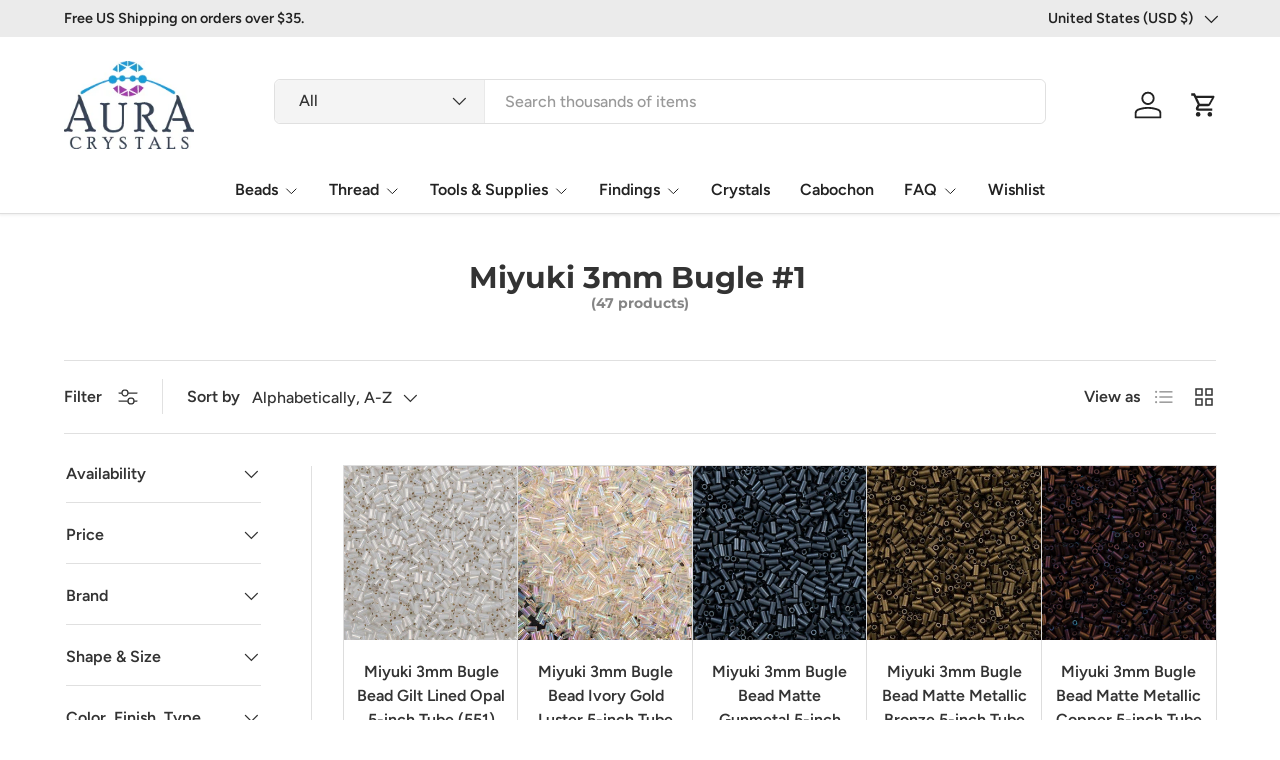

--- FILE ---
content_type: text/html; charset=utf-8
request_url: https://www.auracrystals.com/collections/3mm-bugle-1?page=2
body_size: 45386
content:
<!doctype html>
<html class="no-js" lang="en" dir="ltr">
<head><meta charset="utf-8">
<meta name="viewport" content="width=device-width,initial-scale=1">
<title>Miyuki 3mm Bugle #1 &ndash; Page 2 &ndash; Aura Crystals, LLC</title><link rel="canonical" href="https://www.auracrystals.com/collections/3mm-bugle-1?page=2"><meta name="description" content="Shop by Size: 3mm Bugle 6mm Bugle 6mm Twisted 12mm Twisted Toho Bugle&#39;s"><meta property="og:site_name" content="Aura Crystals, LLC">
<meta property="og:url" content="https://www.auracrystals.com/collections/3mm-bugle-1?page=2">
<meta property="og:title" content="Miyuki 3mm Bugle #1">
<meta property="og:type" content="product.group">
<meta property="og:description" content="Shop by Size: 3mm Bugle 6mm Bugle 6mm Twisted 12mm Twisted Toho Bugle&#39;s"><meta name="twitter:site" content="@Aura_crystals"><meta name="twitter:card" content="summary_large_image">
<meta name="twitter:title" content="Miyuki 3mm Bugle #1">
<meta name="twitter:description" content="Shop by Size: 3mm Bugle 6mm Bugle 6mm Twisted 12mm Twisted Toho Bugle&#39;s">
<link rel="preload" href="//www.auracrystals.com/cdn/shop/t/105/assets/main.css?v=29686155616959271191720854636" as="style"><style data-shopify>
@font-face {
  font-family: Figtree;
  font-weight: 500;
  font-style: normal;
  font-display: swap;
  src: url("//www.auracrystals.com/cdn/fonts/figtree/figtree_n5.3b6b7df38aa5986536945796e1f947445832047c.woff2") format("woff2"),
       url("//www.auracrystals.com/cdn/fonts/figtree/figtree_n5.f26bf6dcae278b0ed902605f6605fa3338e81dab.woff") format("woff");
}
@font-face {
  font-family: Figtree;
  font-weight: 500;
  font-style: normal;
  font-display: swap;
  src: url("//www.auracrystals.com/cdn/fonts/figtree/figtree_n5.3b6b7df38aa5986536945796e1f947445832047c.woff2") format("woff2"),
       url("//www.auracrystals.com/cdn/fonts/figtree/figtree_n5.f26bf6dcae278b0ed902605f6605fa3338e81dab.woff") format("woff");
}
@font-face {
  font-family: Figtree;
  font-weight: 500;
  font-style: italic;
  font-display: swap;
  src: url("//www.auracrystals.com/cdn/fonts/figtree/figtree_i5.969396f679a62854cf82dbf67acc5721e41351f0.woff2") format("woff2"),
       url("//www.auracrystals.com/cdn/fonts/figtree/figtree_i5.93bc1cad6c73ca9815f9777c49176dfc9d2890dd.woff") format("woff");
}
@font-face {
  font-family: Figtree;
  font-weight: 500;
  font-style: italic;
  font-display: swap;
  src: url("//www.auracrystals.com/cdn/fonts/figtree/figtree_i5.969396f679a62854cf82dbf67acc5721e41351f0.woff2") format("woff2"),
       url("//www.auracrystals.com/cdn/fonts/figtree/figtree_i5.93bc1cad6c73ca9815f9777c49176dfc9d2890dd.woff") format("woff");
}
@font-face {
  font-family: Montserrat;
  font-weight: 700;
  font-style: normal;
  font-display: swap;
  src: url("//www.auracrystals.com/cdn/fonts/montserrat/montserrat_n7.3c434e22befd5c18a6b4afadb1e3d77c128c7939.woff2") format("woff2"),
       url("//www.auracrystals.com/cdn/fonts/montserrat/montserrat_n7.5d9fa6e2cae713c8fb539a9876489d86207fe957.woff") format("woff");
}
@font-face {
  font-family: Figtree;
  font-weight: 600;
  font-style: normal;
  font-display: swap;
  src: url("//www.auracrystals.com/cdn/fonts/figtree/figtree_n6.9d1ea52bb49a0a86cfd1b0383d00f83d3fcc14de.woff2") format("woff2"),
       url("//www.auracrystals.com/cdn/fonts/figtree/figtree_n6.f0fcdea525a0e47b2ae4ab645832a8e8a96d31d3.woff") format("woff");
}
:root {
      --bg-color: 255 255 255 / 1.0;
      --bg-color-og: 255 255 255 / 1.0;
      --heading-color: 51 51 51;
      --text-color: 51 51 51;
      --text-color-og: 51 51 51;
      --scrollbar-color: 51 51 51;
      --link-color: 51 51 51;
      --link-color-og: 51 51 51;
      --star-color: 252 202 44;
      --sale-price-color: 198 32 32;--swatch-border-color-default: 214 214 214;
        --swatch-border-color-active: 153 153 153;
        --swatch-card-size: 24px;
        --swatch-variant-picker-size: 24px;--color-scheme-1-bg: 242 244 243 / 1.0;
      --color-scheme-1-grad: ;
      --color-scheme-1-heading: 51 51 51;
      --color-scheme-1-text: 51 51 51;
      --color-scheme-1-btn-bg: 252 202 44;
      --color-scheme-1-btn-text: 51 51 51;
      --color-scheme-1-btn-bg-hover: 224 184 58;--color-scheme-2-bg: 198 32 32 / 1.0;
      --color-scheme-2-grad: linear-gradient(24deg, rgba(170, 24, 44, 1) 15%, rgba(198, 32, 32, 1) 84%);
      --color-scheme-2-heading: 250 244 216;
      --color-scheme-2-text: 250 244 216;
      --color-scheme-2-btn-bg: 255 255 255;
      --color-scheme-2-btn-text: 51 51 51;
      --color-scheme-2-btn-bg-hover: 232 232 232;--color-scheme-3-bg: 109 174 30 / 1.0;
      --color-scheme-3-grad: linear-gradient(22deg, rgba(142, 79, 238, 1) 16%, rgba(109, 174, 30, 1) 84%);
      --color-scheme-3-heading: 255 255 255;
      --color-scheme-3-text: 255 255 255;
      --color-scheme-3-btn-bg: 252 202 44;
      --color-scheme-3-btn-text: 51 51 51;
      --color-scheme-3-btn-bg-hover: 224 184 58;

      --drawer-bg-color: 255 255 255 / 1.0;
      --drawer-text-color: 51 51 51;

      --panel-bg-color: 242 244 243 / 1.0;
      --panel-heading-color: 51 51 51;
      --panel-text-color: 51 51 51;

      --in-stock-text-color: 13 137 62;
      --low-stock-text-color: 210 134 26;
      --very-low-stock-text-color: 170 24 44;
      --no-stock-text-color: 83 86 90;
      --no-stock-backordered-text-color: 83 86 90;

      --error-bg-color: 244 216 220;
      --error-text-color: 170 24 44;
      --success-bg-color: 109 174 30;
      --success-text-color: 255 255 255;
      --info-bg-color: 242 244 243;
      --info-text-color: 51 51 51;

      --heading-font-family: Montserrat, sans-serif;
      --heading-font-style: normal;
      --heading-font-weight: 700;
      --heading-scale-start: 2;
      --heading-letter-spacing: 0.0em;

      --navigation-font-family: Figtree, sans-serif;
      --navigation-font-style: normal;
      --navigation-font-weight: 600;
      --navigation-letter-spacing: 0.0em;--heading-text-transform: none;
--subheading-text-transform: none;
      --body-font-family: Figtree, sans-serif;
      --body-font-style: normal;
      --body-font-weight: 500;
      --body-font-size: 16;
      --body-font-size-px: 16px;
      --body-letter-spacing: 0.0em;

      --section-gap: 32;
      --heading-gap: calc(8 * var(--space-unit));--heading-gap: calc(6 * var(--space-unit));--grid-column-gap: 20px;
      --product-card-gap: 0px;--btn-bg-color: 142 79 238;
      --btn-bg-hover-color: 168 119 242;
      --btn-text-color: 255 255 255;
      --btn-bg-color-og: 142 79 238;
      --btn-text-color-og: 255 255 255;
      --btn-alt-bg-color: 255 255 255;
      --btn-alt-bg-alpha: 1.0;
      --btn-alt-text-color: 142 79 238;
      --btn-border-width: 2px;
      --btn-padding-y: 12px;
      --btn-text-size: 0.92em;

      
      --btn-border-radius: 6px;
      

      --btn-lg-border-radius: 50%;
      --btn-icon-border-radius: 50%;
      --input-with-btn-inner-radius: var(--btn-border-radius);

      --input-bg-color: 255 255 255 / 1.0;
      --input-text-color: 51 51 51;
      --input-border-width: 2px;
      --input-border-radius: 4px;
      --textarea-border-radius: 4px;
      --input-border-radius: 6px;
      --input-bg-color-diff-3: #f7f7f7;
      --input-bg-color-diff-6: #f0f0f0;

      --modal-border-radius: 0px;
      --modal-overlay-color: 0 0 0;
      --modal-overlay-opacity: 0.4;
      --drawer-border-radius: 0px;
      --overlay-border-radius: 8px;--custom-label-bg-color: 252 202 44;
      --custom-label-text-color: 51 51 51;--sale-label-bg-color: 198 32 32;
      --sale-label-text-color: 255 255 255;--sold-out-label-bg-color: 51 51 51;
      --sold-out-label-text-color: 255 255 255;--new-label-bg-color: 26 102 210;
      --new-label-text-color: 255 255 255;--preorder-label-bg-color: 170 225 62;
      --preorder-label-text-color: 51 51 51;

      --page-width: 1200px;
      --gutter-sm: 20px;
      --gutter-md: 48px;
      --gutter-lg: 64px;

      --payment-terms-bg-color: #ffffff;

      --coll-card-bg-color: #fafafa;
      --coll-card-border-color: rgba(0,0,0,0);

      --card-bg-color: 255 255 255;
      --card-text-color: 51 51 51;
      --card-border-color: #dddddd;

      --reading-width: 48em;
    }@media (max-width: 769px) {
      :root {
        --reading-width: 36em;
      }
    }
  </style><link rel="stylesheet" href="//www.auracrystals.com/cdn/shop/t/105/assets/main.css?v=29686155616959271191720854636">
  <script src="//www.auracrystals.com/cdn/shop/t/105/assets/main.js?v=146145501139955609631720854636" defer="defer"></script><link rel="preload" href="//www.auracrystals.com/cdn/fonts/figtree/figtree_n5.3b6b7df38aa5986536945796e1f947445832047c.woff2" as="font" type="font/woff2" crossorigin fetchpriority="high"><link rel="preload" href="//www.auracrystals.com/cdn/fonts/montserrat/montserrat_n7.3c434e22befd5c18a6b4afadb1e3d77c128c7939.woff2" as="font" type="font/woff2" crossorigin fetchpriority="high"><script>window.performance && window.performance.mark && window.performance.mark('shopify.content_for_header.start');</script><meta id="shopify-digital-wallet" name="shopify-digital-wallet" content="/3047045/digital_wallets/dialog">
<meta name="shopify-checkout-api-token" content="1a978097ec52b53ed45a31b3d537b2ec">
<meta id="in-context-paypal-metadata" data-shop-id="3047045" data-venmo-supported="false" data-environment="production" data-locale="en_US" data-paypal-v4="true" data-currency="USD">
<link rel="alternate" type="application/atom+xml" title="Feed" href="/collections/3mm-bugle-1.atom" />
<link rel="prev" href="/collections/3mm-bugle-1?page=1">
<link rel="next" href="/collections/3mm-bugle-1?page=3">
<link rel="alternate" type="application/json+oembed" href="https://www.auracrystals.com/collections/3mm-bugle-1.oembed?page=2">
<script async="async" src="/checkouts/internal/preloads.js?locale=en-US"></script>
<link rel="preconnect" href="https://shop.app" crossorigin="anonymous">
<script async="async" src="https://shop.app/checkouts/internal/preloads.js?locale=en-US&shop_id=3047045" crossorigin="anonymous"></script>
<script id="apple-pay-shop-capabilities" type="application/json">{"shopId":3047045,"countryCode":"US","currencyCode":"USD","merchantCapabilities":["supports3DS"],"merchantId":"gid:\/\/shopify\/Shop\/3047045","merchantName":"Aura Crystals, LLC","requiredBillingContactFields":["postalAddress","email"],"requiredShippingContactFields":["postalAddress","email"],"shippingType":"shipping","supportedNetworks":["visa","masterCard","amex","discover","elo","jcb"],"total":{"type":"pending","label":"Aura Crystals, LLC","amount":"1.00"},"shopifyPaymentsEnabled":true,"supportsSubscriptions":true}</script>
<script id="shopify-features" type="application/json">{"accessToken":"1a978097ec52b53ed45a31b3d537b2ec","betas":["rich-media-storefront-analytics"],"domain":"www.auracrystals.com","predictiveSearch":true,"shopId":3047045,"locale":"en"}</script>
<script>var Shopify = Shopify || {};
Shopify.shop = "auracrystals.myshopify.com";
Shopify.locale = "en";
Shopify.currency = {"active":"USD","rate":"1.0"};
Shopify.country = "US";
Shopify.theme = {"name":"Canopy 6.2.0 Active","id":126343872583,"schema_name":"Canopy","schema_version":"6.2.1","theme_store_id":732,"role":"main"};
Shopify.theme.handle = "null";
Shopify.theme.style = {"id":null,"handle":null};
Shopify.cdnHost = "www.auracrystals.com/cdn";
Shopify.routes = Shopify.routes || {};
Shopify.routes.root = "/";</script>
<script type="module">!function(o){(o.Shopify=o.Shopify||{}).modules=!0}(window);</script>
<script>!function(o){function n(){var o=[];function n(){o.push(Array.prototype.slice.apply(arguments))}return n.q=o,n}var t=o.Shopify=o.Shopify||{};t.loadFeatures=n(),t.autoloadFeatures=n()}(window);</script>
<script>
  window.ShopifyPay = window.ShopifyPay || {};
  window.ShopifyPay.apiHost = "shop.app\/pay";
  window.ShopifyPay.redirectState = null;
</script>
<script id="shop-js-analytics" type="application/json">{"pageType":"collection"}</script>
<script defer="defer" async type="module" src="//www.auracrystals.com/cdn/shopifycloud/shop-js/modules/v2/client.init-shop-cart-sync_BT-GjEfc.en.esm.js"></script>
<script defer="defer" async type="module" src="//www.auracrystals.com/cdn/shopifycloud/shop-js/modules/v2/chunk.common_D58fp_Oc.esm.js"></script>
<script defer="defer" async type="module" src="//www.auracrystals.com/cdn/shopifycloud/shop-js/modules/v2/chunk.modal_xMitdFEc.esm.js"></script>
<script type="module">
  await import("//www.auracrystals.com/cdn/shopifycloud/shop-js/modules/v2/client.init-shop-cart-sync_BT-GjEfc.en.esm.js");
await import("//www.auracrystals.com/cdn/shopifycloud/shop-js/modules/v2/chunk.common_D58fp_Oc.esm.js");
await import("//www.auracrystals.com/cdn/shopifycloud/shop-js/modules/v2/chunk.modal_xMitdFEc.esm.js");

  window.Shopify.SignInWithShop?.initShopCartSync?.({"fedCMEnabled":true,"windoidEnabled":true});

</script>
<script>
  window.Shopify = window.Shopify || {};
  if (!window.Shopify.featureAssets) window.Shopify.featureAssets = {};
  window.Shopify.featureAssets['shop-js'] = {"shop-cart-sync":["modules/v2/client.shop-cart-sync_DZOKe7Ll.en.esm.js","modules/v2/chunk.common_D58fp_Oc.esm.js","modules/v2/chunk.modal_xMitdFEc.esm.js"],"init-fed-cm":["modules/v2/client.init-fed-cm_B6oLuCjv.en.esm.js","modules/v2/chunk.common_D58fp_Oc.esm.js","modules/v2/chunk.modal_xMitdFEc.esm.js"],"shop-cash-offers":["modules/v2/client.shop-cash-offers_D2sdYoxE.en.esm.js","modules/v2/chunk.common_D58fp_Oc.esm.js","modules/v2/chunk.modal_xMitdFEc.esm.js"],"shop-login-button":["modules/v2/client.shop-login-button_QeVjl5Y3.en.esm.js","modules/v2/chunk.common_D58fp_Oc.esm.js","modules/v2/chunk.modal_xMitdFEc.esm.js"],"pay-button":["modules/v2/client.pay-button_DXTOsIq6.en.esm.js","modules/v2/chunk.common_D58fp_Oc.esm.js","modules/v2/chunk.modal_xMitdFEc.esm.js"],"shop-button":["modules/v2/client.shop-button_DQZHx9pm.en.esm.js","modules/v2/chunk.common_D58fp_Oc.esm.js","modules/v2/chunk.modal_xMitdFEc.esm.js"],"avatar":["modules/v2/client.avatar_BTnouDA3.en.esm.js"],"init-windoid":["modules/v2/client.init-windoid_CR1B-cfM.en.esm.js","modules/v2/chunk.common_D58fp_Oc.esm.js","modules/v2/chunk.modal_xMitdFEc.esm.js"],"init-shop-for-new-customer-accounts":["modules/v2/client.init-shop-for-new-customer-accounts_C_vY_xzh.en.esm.js","modules/v2/client.shop-login-button_QeVjl5Y3.en.esm.js","modules/v2/chunk.common_D58fp_Oc.esm.js","modules/v2/chunk.modal_xMitdFEc.esm.js"],"init-shop-email-lookup-coordinator":["modules/v2/client.init-shop-email-lookup-coordinator_BI7n9ZSv.en.esm.js","modules/v2/chunk.common_D58fp_Oc.esm.js","modules/v2/chunk.modal_xMitdFEc.esm.js"],"init-shop-cart-sync":["modules/v2/client.init-shop-cart-sync_BT-GjEfc.en.esm.js","modules/v2/chunk.common_D58fp_Oc.esm.js","modules/v2/chunk.modal_xMitdFEc.esm.js"],"shop-toast-manager":["modules/v2/client.shop-toast-manager_DiYdP3xc.en.esm.js","modules/v2/chunk.common_D58fp_Oc.esm.js","modules/v2/chunk.modal_xMitdFEc.esm.js"],"init-customer-accounts":["modules/v2/client.init-customer-accounts_D9ZNqS-Q.en.esm.js","modules/v2/client.shop-login-button_QeVjl5Y3.en.esm.js","modules/v2/chunk.common_D58fp_Oc.esm.js","modules/v2/chunk.modal_xMitdFEc.esm.js"],"init-customer-accounts-sign-up":["modules/v2/client.init-customer-accounts-sign-up_iGw4briv.en.esm.js","modules/v2/client.shop-login-button_QeVjl5Y3.en.esm.js","modules/v2/chunk.common_D58fp_Oc.esm.js","modules/v2/chunk.modal_xMitdFEc.esm.js"],"shop-follow-button":["modules/v2/client.shop-follow-button_CqMgW2wH.en.esm.js","modules/v2/chunk.common_D58fp_Oc.esm.js","modules/v2/chunk.modal_xMitdFEc.esm.js"],"checkout-modal":["modules/v2/client.checkout-modal_xHeaAweL.en.esm.js","modules/v2/chunk.common_D58fp_Oc.esm.js","modules/v2/chunk.modal_xMitdFEc.esm.js"],"shop-login":["modules/v2/client.shop-login_D91U-Q7h.en.esm.js","modules/v2/chunk.common_D58fp_Oc.esm.js","modules/v2/chunk.modal_xMitdFEc.esm.js"],"lead-capture":["modules/v2/client.lead-capture_BJmE1dJe.en.esm.js","modules/v2/chunk.common_D58fp_Oc.esm.js","modules/v2/chunk.modal_xMitdFEc.esm.js"],"payment-terms":["modules/v2/client.payment-terms_Ci9AEqFq.en.esm.js","modules/v2/chunk.common_D58fp_Oc.esm.js","modules/v2/chunk.modal_xMitdFEc.esm.js"]};
</script>
<script>(function() {
  var isLoaded = false;
  function asyncLoad() {
    if (isLoaded) return;
    isLoaded = true;
    var urls = ["\/\/swymv3pro-01.azureedge.net\/code\/swym-shopify.js?shop=auracrystals.myshopify.com","https:\/\/customer-first-focus.b-cdn.net\/cffPCLoader_min.js?shop=auracrystals.myshopify.com"];
    for (var i = 0; i < urls.length; i++) {
      var s = document.createElement('script');
      s.type = 'text/javascript';
      s.async = true;
      s.src = urls[i];
      var x = document.getElementsByTagName('script')[0];
      x.parentNode.insertBefore(s, x);
    }
  };
  if(window.attachEvent) {
    window.attachEvent('onload', asyncLoad);
  } else {
    window.addEventListener('load', asyncLoad, false);
  }
})();</script>
<script id="__st">var __st={"a":3047045,"offset":-18000,"reqid":"e123b9e6-ec7d-4be9-b863-04a854315267-1769209093","pageurl":"www.auracrystals.com\/collections\/3mm-bugle-1?page=2","u":"81fde080f33b","p":"collection","rtyp":"collection","rid":24909825};</script>
<script>window.ShopifyPaypalV4VisibilityTracking = true;</script>
<script id="captcha-bootstrap">!function(){'use strict';const t='contact',e='account',n='new_comment',o=[[t,t],['blogs',n],['comments',n],[t,'customer']],c=[[e,'customer_login'],[e,'guest_login'],[e,'recover_customer_password'],[e,'create_customer']],r=t=>t.map((([t,e])=>`form[action*='/${t}']:not([data-nocaptcha='true']) input[name='form_type'][value='${e}']`)).join(','),a=t=>()=>t?[...document.querySelectorAll(t)].map((t=>t.form)):[];function s(){const t=[...o],e=r(t);return a(e)}const i='password',u='form_key',d=['recaptcha-v3-token','g-recaptcha-response','h-captcha-response',i],f=()=>{try{return window.sessionStorage}catch{return}},m='__shopify_v',_=t=>t.elements[u];function p(t,e,n=!1){try{const o=window.sessionStorage,c=JSON.parse(o.getItem(e)),{data:r}=function(t){const{data:e,action:n}=t;return t[m]||n?{data:e,action:n}:{data:t,action:n}}(c);for(const[e,n]of Object.entries(r))t.elements[e]&&(t.elements[e].value=n);n&&o.removeItem(e)}catch(o){console.error('form repopulation failed',{error:o})}}const l='form_type',E='cptcha';function T(t){t.dataset[E]=!0}const w=window,h=w.document,L='Shopify',v='ce_forms',y='captcha';let A=!1;((t,e)=>{const n=(g='f06e6c50-85a8-45c8-87d0-21a2b65856fe',I='https://cdn.shopify.com/shopifycloud/storefront-forms-hcaptcha/ce_storefront_forms_captcha_hcaptcha.v1.5.2.iife.js',D={infoText:'Protected by hCaptcha',privacyText:'Privacy',termsText:'Terms'},(t,e,n)=>{const o=w[L][v],c=o.bindForm;if(c)return c(t,g,e,D).then(n);var r;o.q.push([[t,g,e,D],n]),r=I,A||(h.body.append(Object.assign(h.createElement('script'),{id:'captcha-provider',async:!0,src:r})),A=!0)});var g,I,D;w[L]=w[L]||{},w[L][v]=w[L][v]||{},w[L][v].q=[],w[L][y]=w[L][y]||{},w[L][y].protect=function(t,e){n(t,void 0,e),T(t)},Object.freeze(w[L][y]),function(t,e,n,w,h,L){const[v,y,A,g]=function(t,e,n){const i=e?o:[],u=t?c:[],d=[...i,...u],f=r(d),m=r(i),_=r(d.filter((([t,e])=>n.includes(e))));return[a(f),a(m),a(_),s()]}(w,h,L),I=t=>{const e=t.target;return e instanceof HTMLFormElement?e:e&&e.form},D=t=>v().includes(t);t.addEventListener('submit',(t=>{const e=I(t);if(!e)return;const n=D(e)&&!e.dataset.hcaptchaBound&&!e.dataset.recaptchaBound,o=_(e),c=g().includes(e)&&(!o||!o.value);(n||c)&&t.preventDefault(),c&&!n&&(function(t){try{if(!f())return;!function(t){const e=f();if(!e)return;const n=_(t);if(!n)return;const o=n.value;o&&e.removeItem(o)}(t);const e=Array.from(Array(32),(()=>Math.random().toString(36)[2])).join('');!function(t,e){_(t)||t.append(Object.assign(document.createElement('input'),{type:'hidden',name:u})),t.elements[u].value=e}(t,e),function(t,e){const n=f();if(!n)return;const o=[...t.querySelectorAll(`input[type='${i}']`)].map((({name:t})=>t)),c=[...d,...o],r={};for(const[a,s]of new FormData(t).entries())c.includes(a)||(r[a]=s);n.setItem(e,JSON.stringify({[m]:1,action:t.action,data:r}))}(t,e)}catch(e){console.error('failed to persist form',e)}}(e),e.submit())}));const S=(t,e)=>{t&&!t.dataset[E]&&(n(t,e.some((e=>e===t))),T(t))};for(const o of['focusin','change'])t.addEventListener(o,(t=>{const e=I(t);D(e)&&S(e,y())}));const B=e.get('form_key'),M=e.get(l),P=B&&M;t.addEventListener('DOMContentLoaded',(()=>{const t=y();if(P)for(const e of t)e.elements[l].value===M&&p(e,B);[...new Set([...A(),...v().filter((t=>'true'===t.dataset.shopifyCaptcha))])].forEach((e=>S(e,t)))}))}(h,new URLSearchParams(w.location.search),n,t,e,['guest_login'])})(!0,!1)}();</script>
<script integrity="sha256-4kQ18oKyAcykRKYeNunJcIwy7WH5gtpwJnB7kiuLZ1E=" data-source-attribution="shopify.loadfeatures" defer="defer" src="//www.auracrystals.com/cdn/shopifycloud/storefront/assets/storefront/load_feature-a0a9edcb.js" crossorigin="anonymous"></script>
<script crossorigin="anonymous" defer="defer" src="//www.auracrystals.com/cdn/shopifycloud/storefront/assets/shopify_pay/storefront-65b4c6d7.js?v=20250812"></script>
<script data-source-attribution="shopify.dynamic_checkout.dynamic.init">var Shopify=Shopify||{};Shopify.PaymentButton=Shopify.PaymentButton||{isStorefrontPortableWallets:!0,init:function(){window.Shopify.PaymentButton.init=function(){};var t=document.createElement("script");t.src="https://www.auracrystals.com/cdn/shopifycloud/portable-wallets/latest/portable-wallets.en.js",t.type="module",document.head.appendChild(t)}};
</script>
<script data-source-attribution="shopify.dynamic_checkout.buyer_consent">
  function portableWalletsHideBuyerConsent(e){var t=document.getElementById("shopify-buyer-consent"),n=document.getElementById("shopify-subscription-policy-button");t&&n&&(t.classList.add("hidden"),t.setAttribute("aria-hidden","true"),n.removeEventListener("click",e))}function portableWalletsShowBuyerConsent(e){var t=document.getElementById("shopify-buyer-consent"),n=document.getElementById("shopify-subscription-policy-button");t&&n&&(t.classList.remove("hidden"),t.removeAttribute("aria-hidden"),n.addEventListener("click",e))}window.Shopify?.PaymentButton&&(window.Shopify.PaymentButton.hideBuyerConsent=portableWalletsHideBuyerConsent,window.Shopify.PaymentButton.showBuyerConsent=portableWalletsShowBuyerConsent);
</script>
<script data-source-attribution="shopify.dynamic_checkout.cart.bootstrap">document.addEventListener("DOMContentLoaded",(function(){function t(){return document.querySelector("shopify-accelerated-checkout-cart, shopify-accelerated-checkout")}if(t())Shopify.PaymentButton.init();else{new MutationObserver((function(e,n){t()&&(Shopify.PaymentButton.init(),n.disconnect())})).observe(document.body,{childList:!0,subtree:!0})}}));
</script>
<link id="shopify-accelerated-checkout-styles" rel="stylesheet" media="screen" href="https://www.auracrystals.com/cdn/shopifycloud/portable-wallets/latest/accelerated-checkout-backwards-compat.css" crossorigin="anonymous">
<style id="shopify-accelerated-checkout-cart">
        #shopify-buyer-consent {
  margin-top: 1em;
  display: inline-block;
  width: 100%;
}

#shopify-buyer-consent.hidden {
  display: none;
}

#shopify-subscription-policy-button {
  background: none;
  border: none;
  padding: 0;
  text-decoration: underline;
  font-size: inherit;
  cursor: pointer;
}

#shopify-subscription-policy-button::before {
  box-shadow: none;
}

      </style>
<script id="sections-script" data-sections="header,footer" defer="defer" src="//www.auracrystals.com/cdn/shop/t/105/compiled_assets/scripts.js?v=6884"></script>
<script>window.performance && window.performance.mark && window.performance.mark('shopify.content_for_header.end');</script>


  <script>document.documentElement.className = document.documentElement.className.replace('no-js', 'js');</script><!-- CC Custom Head Start --><!-- CC Custom Head End --><!--Begin Site verify and tracking-->
<!--Begin Site verify and tracking-->
   <!--Start Pintrest-->
<meta name="p:domain_verify" content="567d7a5d4d904ca48d8d1effdbd324a5"/>
  <!--end Pintrest-->
   <!--Start Google verify--> 
<meta name="google-site-verification" content="P7uJjt3qq5_1YVQRQeSnBTjt8AZ9di6ojKryxyzmk4s" /> 
  <!--End Google verify->   
<!--Start Bing Verify Ownership-->
 <meta name="msvalidate.01" content="9C634EC9D2B838203AD84B857B5088CA" />
<!--End Bing Verify Ownership-->
 <script>(function(w,d,t,r,u){var f,n,i;w[u]=w[u]||[],f=function(){var o={ti:"5267929"};o.q=w[u],w[u]=new UET(o),w[u].push("pageLoad")},n=d.createElement(t),n.src=r,n.async=1,n.onload=n.onreadystatechange=function(){var s=this.readyState;s&&s!=="loaded"&&s!=="complete"||(f(),n.onload=n.onreadystatechange=null)},i=d.getElementsByTagName(t)[0],i.parentNode.insertBefore(n,i)})(window,document,"script","//bat.bing.com/bat.js","uetq");</script><noscript><img src="//bat.bing.com/action/0?ti=5267929&Ver=2" height="0" width="0" style="display:none; visibility: hidden;" /></noscript>   
<!--End Bing UET tag--->
<!-- START Global site tag (gtag.js) - Google Analytics 4-28-22 -->
<script async src="https://www.googletagmanager.com/gtag/js?id=G-ENE8WXXB1F"></script>
<script>
  window.dataLayer = window.dataLayer || [];
  function gtag(){dataLayer.push(arguments);}
  gtag('js', new Date());

  gtag('config', 'G-ENE8WXXB1F');
</script>
<!-- END Global site tag (gtag.js) - Google Analytics end -->  
  
  <!--End Site verify and tracking-->
  
<link href="https://cdn.shopify.com/extensions/019be676-a3e2-7f80-a970-dfd284e09496/sbisa-shopify-app-136/assets/app-embed-block.css" rel="stylesheet" type="text/css" media="all">
<link href="https://monorail-edge.shopifysvc.com" rel="dns-prefetch">
<script>(function(){if ("sendBeacon" in navigator && "performance" in window) {try {var session_token_from_headers = performance.getEntriesByType('navigation')[0].serverTiming.find(x => x.name == '_s').description;} catch {var session_token_from_headers = undefined;}var session_cookie_matches = document.cookie.match(/_shopify_s=([^;]*)/);var session_token_from_cookie = session_cookie_matches && session_cookie_matches.length === 2 ? session_cookie_matches[1] : "";var session_token = session_token_from_headers || session_token_from_cookie || "";function handle_abandonment_event(e) {var entries = performance.getEntries().filter(function(entry) {return /monorail-edge.shopifysvc.com/.test(entry.name);});if (!window.abandonment_tracked && entries.length === 0) {window.abandonment_tracked = true;var currentMs = Date.now();var navigation_start = performance.timing.navigationStart;var payload = {shop_id: 3047045,url: window.location.href,navigation_start,duration: currentMs - navigation_start,session_token,page_type: "collection"};window.navigator.sendBeacon("https://monorail-edge.shopifysvc.com/v1/produce", JSON.stringify({schema_id: "online_store_buyer_site_abandonment/1.1",payload: payload,metadata: {event_created_at_ms: currentMs,event_sent_at_ms: currentMs}}));}}window.addEventListener('pagehide', handle_abandonment_event);}}());</script>
<script id="web-pixels-manager-setup">(function e(e,d,r,n,o){if(void 0===o&&(o={}),!Boolean(null===(a=null===(i=window.Shopify)||void 0===i?void 0:i.analytics)||void 0===a?void 0:a.replayQueue)){var i,a;window.Shopify=window.Shopify||{};var t=window.Shopify;t.analytics=t.analytics||{};var s=t.analytics;s.replayQueue=[],s.publish=function(e,d,r){return s.replayQueue.push([e,d,r]),!0};try{self.performance.mark("wpm:start")}catch(e){}var l=function(){var e={modern:/Edge?\/(1{2}[4-9]|1[2-9]\d|[2-9]\d{2}|\d{4,})\.\d+(\.\d+|)|Firefox\/(1{2}[4-9]|1[2-9]\d|[2-9]\d{2}|\d{4,})\.\d+(\.\d+|)|Chrom(ium|e)\/(9{2}|\d{3,})\.\d+(\.\d+|)|(Maci|X1{2}).+ Version\/(15\.\d+|(1[6-9]|[2-9]\d|\d{3,})\.\d+)([,.]\d+|)( \(\w+\)|)( Mobile\/\w+|) Safari\/|Chrome.+OPR\/(9{2}|\d{3,})\.\d+\.\d+|(CPU[ +]OS|iPhone[ +]OS|CPU[ +]iPhone|CPU IPhone OS|CPU iPad OS)[ +]+(15[._]\d+|(1[6-9]|[2-9]\d|\d{3,})[._]\d+)([._]\d+|)|Android:?[ /-](13[3-9]|1[4-9]\d|[2-9]\d{2}|\d{4,})(\.\d+|)(\.\d+|)|Android.+Firefox\/(13[5-9]|1[4-9]\d|[2-9]\d{2}|\d{4,})\.\d+(\.\d+|)|Android.+Chrom(ium|e)\/(13[3-9]|1[4-9]\d|[2-9]\d{2}|\d{4,})\.\d+(\.\d+|)|SamsungBrowser\/([2-9]\d|\d{3,})\.\d+/,legacy:/Edge?\/(1[6-9]|[2-9]\d|\d{3,})\.\d+(\.\d+|)|Firefox\/(5[4-9]|[6-9]\d|\d{3,})\.\d+(\.\d+|)|Chrom(ium|e)\/(5[1-9]|[6-9]\d|\d{3,})\.\d+(\.\d+|)([\d.]+$|.*Safari\/(?![\d.]+ Edge\/[\d.]+$))|(Maci|X1{2}).+ Version\/(10\.\d+|(1[1-9]|[2-9]\d|\d{3,})\.\d+)([,.]\d+|)( \(\w+\)|)( Mobile\/\w+|) Safari\/|Chrome.+OPR\/(3[89]|[4-9]\d|\d{3,})\.\d+\.\d+|(CPU[ +]OS|iPhone[ +]OS|CPU[ +]iPhone|CPU IPhone OS|CPU iPad OS)[ +]+(10[._]\d+|(1[1-9]|[2-9]\d|\d{3,})[._]\d+)([._]\d+|)|Android:?[ /-](13[3-9]|1[4-9]\d|[2-9]\d{2}|\d{4,})(\.\d+|)(\.\d+|)|Mobile Safari.+OPR\/([89]\d|\d{3,})\.\d+\.\d+|Android.+Firefox\/(13[5-9]|1[4-9]\d|[2-9]\d{2}|\d{4,})\.\d+(\.\d+|)|Android.+Chrom(ium|e)\/(13[3-9]|1[4-9]\d|[2-9]\d{2}|\d{4,})\.\d+(\.\d+|)|Android.+(UC? ?Browser|UCWEB|U3)[ /]?(15\.([5-9]|\d{2,})|(1[6-9]|[2-9]\d|\d{3,})\.\d+)\.\d+|SamsungBrowser\/(5\.\d+|([6-9]|\d{2,})\.\d+)|Android.+MQ{2}Browser\/(14(\.(9|\d{2,})|)|(1[5-9]|[2-9]\d|\d{3,})(\.\d+|))(\.\d+|)|K[Aa][Ii]OS\/(3\.\d+|([4-9]|\d{2,})\.\d+)(\.\d+|)/},d=e.modern,r=e.legacy,n=navigator.userAgent;return n.match(d)?"modern":n.match(r)?"legacy":"unknown"}(),u="modern"===l?"modern":"legacy",c=(null!=n?n:{modern:"",legacy:""})[u],f=function(e){return[e.baseUrl,"/wpm","/b",e.hashVersion,"modern"===e.buildTarget?"m":"l",".js"].join("")}({baseUrl:d,hashVersion:r,buildTarget:u}),m=function(e){var d=e.version,r=e.bundleTarget,n=e.surface,o=e.pageUrl,i=e.monorailEndpoint;return{emit:function(e){var a=e.status,t=e.errorMsg,s=(new Date).getTime(),l=JSON.stringify({metadata:{event_sent_at_ms:s},events:[{schema_id:"web_pixels_manager_load/3.1",payload:{version:d,bundle_target:r,page_url:o,status:a,surface:n,error_msg:t},metadata:{event_created_at_ms:s}}]});if(!i)return console&&console.warn&&console.warn("[Web Pixels Manager] No Monorail endpoint provided, skipping logging."),!1;try{return self.navigator.sendBeacon.bind(self.navigator)(i,l)}catch(e){}var u=new XMLHttpRequest;try{return u.open("POST",i,!0),u.setRequestHeader("Content-Type","text/plain"),u.send(l),!0}catch(e){return console&&console.warn&&console.warn("[Web Pixels Manager] Got an unhandled error while logging to Monorail."),!1}}}}({version:r,bundleTarget:l,surface:e.surface,pageUrl:self.location.href,monorailEndpoint:e.monorailEndpoint});try{o.browserTarget=l,function(e){var d=e.src,r=e.async,n=void 0===r||r,o=e.onload,i=e.onerror,a=e.sri,t=e.scriptDataAttributes,s=void 0===t?{}:t,l=document.createElement("script"),u=document.querySelector("head"),c=document.querySelector("body");if(l.async=n,l.src=d,a&&(l.integrity=a,l.crossOrigin="anonymous"),s)for(var f in s)if(Object.prototype.hasOwnProperty.call(s,f))try{l.dataset[f]=s[f]}catch(e){}if(o&&l.addEventListener("load",o),i&&l.addEventListener("error",i),u)u.appendChild(l);else{if(!c)throw new Error("Did not find a head or body element to append the script");c.appendChild(l)}}({src:f,async:!0,onload:function(){if(!function(){var e,d;return Boolean(null===(d=null===(e=window.Shopify)||void 0===e?void 0:e.analytics)||void 0===d?void 0:d.initialized)}()){var d=window.webPixelsManager.init(e)||void 0;if(d){var r=window.Shopify.analytics;r.replayQueue.forEach((function(e){var r=e[0],n=e[1],o=e[2];d.publishCustomEvent(r,n,o)})),r.replayQueue=[],r.publish=d.publishCustomEvent,r.visitor=d.visitor,r.initialized=!0}}},onerror:function(){return m.emit({status:"failed",errorMsg:"".concat(f," has failed to load")})},sri:function(e){var d=/^sha384-[A-Za-z0-9+/=]+$/;return"string"==typeof e&&d.test(e)}(c)?c:"",scriptDataAttributes:o}),m.emit({status:"loading"})}catch(e){m.emit({status:"failed",errorMsg:(null==e?void 0:e.message)||"Unknown error"})}}})({shopId: 3047045,storefrontBaseUrl: "https://www.auracrystals.com",extensionsBaseUrl: "https://extensions.shopifycdn.com/cdn/shopifycloud/web-pixels-manager",monorailEndpoint: "https://monorail-edge.shopifysvc.com/unstable/produce_batch",surface: "storefront-renderer",enabledBetaFlags: ["2dca8a86"],webPixelsConfigList: [{"id":"241729607","configuration":"{\"swymApiEndpoint\":\"https:\/\/swymstore-v3pro-01.swymrelay.com\",\"swymTier\":\"v3pro-01\"}","eventPayloadVersion":"v1","runtimeContext":"STRICT","scriptVersion":"5b6f6917e306bc7f24523662663331c0","type":"APP","apiClientId":1350849,"privacyPurposes":["ANALYTICS","MARKETING","PREFERENCES"],"dataSharingAdjustments":{"protectedCustomerApprovalScopes":["read_customer_email","read_customer_name","read_customer_personal_data","read_customer_phone"]}},{"id":"23920711","eventPayloadVersion":"1","runtimeContext":"LAX","scriptVersion":"1","type":"CUSTOM","privacyPurposes":["SALE_OF_DATA"],"name":"Google Tag Manager"},{"id":"43614279","eventPayloadVersion":"v1","runtimeContext":"LAX","scriptVersion":"1","type":"CUSTOM","privacyPurposes":["MARKETING"],"name":"Meta pixel (migrated)"},{"id":"shopify-app-pixel","configuration":"{}","eventPayloadVersion":"v1","runtimeContext":"STRICT","scriptVersion":"0450","apiClientId":"shopify-pixel","type":"APP","privacyPurposes":["ANALYTICS","MARKETING"]},{"id":"shopify-custom-pixel","eventPayloadVersion":"v1","runtimeContext":"LAX","scriptVersion":"0450","apiClientId":"shopify-pixel","type":"CUSTOM","privacyPurposes":["ANALYTICS","MARKETING"]}],isMerchantRequest: false,initData: {"shop":{"name":"Aura Crystals, LLC","paymentSettings":{"currencyCode":"USD"},"myshopifyDomain":"auracrystals.myshopify.com","countryCode":"US","storefrontUrl":"https:\/\/www.auracrystals.com"},"customer":null,"cart":null,"checkout":null,"productVariants":[],"purchasingCompany":null},},"https://www.auracrystals.com/cdn","fcfee988w5aeb613cpc8e4bc33m6693e112",{"modern":"","legacy":""},{"shopId":"3047045","storefrontBaseUrl":"https:\/\/www.auracrystals.com","extensionBaseUrl":"https:\/\/extensions.shopifycdn.com\/cdn\/shopifycloud\/web-pixels-manager","surface":"storefront-renderer","enabledBetaFlags":"[\"2dca8a86\"]","isMerchantRequest":"false","hashVersion":"fcfee988w5aeb613cpc8e4bc33m6693e112","publish":"custom","events":"[[\"page_viewed\",{}],[\"collection_viewed\",{\"collection\":{\"id\":\"24909825\",\"title\":\"Miyuki 3mm Bugle #1\",\"productVariants\":[]}}]]"});</script><script>
  window.ShopifyAnalytics = window.ShopifyAnalytics || {};
  window.ShopifyAnalytics.meta = window.ShopifyAnalytics.meta || {};
  window.ShopifyAnalytics.meta.currency = 'USD';
  var meta = {"products":[],"page":{"pageType":"collection","resourceType":"collection","resourceId":24909825,"requestId":"e123b9e6-ec7d-4be9-b863-04a854315267-1769209093"}};
  for (var attr in meta) {
    window.ShopifyAnalytics.meta[attr] = meta[attr];
  }
</script>
<script class="analytics">
  (function () {
    var customDocumentWrite = function(content) {
      var jquery = null;

      if (window.jQuery) {
        jquery = window.jQuery;
      } else if (window.Checkout && window.Checkout.$) {
        jquery = window.Checkout.$;
      }

      if (jquery) {
        jquery('body').append(content);
      }
    };

    var hasLoggedConversion = function(token) {
      if (token) {
        return document.cookie.indexOf('loggedConversion=' + token) !== -1;
      }
      return false;
    }

    var setCookieIfConversion = function(token) {
      if (token) {
        var twoMonthsFromNow = new Date(Date.now());
        twoMonthsFromNow.setMonth(twoMonthsFromNow.getMonth() + 2);

        document.cookie = 'loggedConversion=' + token + '; expires=' + twoMonthsFromNow;
      }
    }

    var trekkie = window.ShopifyAnalytics.lib = window.trekkie = window.trekkie || [];
    if (trekkie.integrations) {
      return;
    }
    trekkie.methods = [
      'identify',
      'page',
      'ready',
      'track',
      'trackForm',
      'trackLink'
    ];
    trekkie.factory = function(method) {
      return function() {
        var args = Array.prototype.slice.call(arguments);
        args.unshift(method);
        trekkie.push(args);
        return trekkie;
      };
    };
    for (var i = 0; i < trekkie.methods.length; i++) {
      var key = trekkie.methods[i];
      trekkie[key] = trekkie.factory(key);
    }
    trekkie.load = function(config) {
      trekkie.config = config || {};
      trekkie.config.initialDocumentCookie = document.cookie;
      var first = document.getElementsByTagName('script')[0];
      var script = document.createElement('script');
      script.type = 'text/javascript';
      script.onerror = function(e) {
        var scriptFallback = document.createElement('script');
        scriptFallback.type = 'text/javascript';
        scriptFallback.onerror = function(error) {
                var Monorail = {
      produce: function produce(monorailDomain, schemaId, payload) {
        var currentMs = new Date().getTime();
        var event = {
          schema_id: schemaId,
          payload: payload,
          metadata: {
            event_created_at_ms: currentMs,
            event_sent_at_ms: currentMs
          }
        };
        return Monorail.sendRequest("https://" + monorailDomain + "/v1/produce", JSON.stringify(event));
      },
      sendRequest: function sendRequest(endpointUrl, payload) {
        // Try the sendBeacon API
        if (window && window.navigator && typeof window.navigator.sendBeacon === 'function' && typeof window.Blob === 'function' && !Monorail.isIos12()) {
          var blobData = new window.Blob([payload], {
            type: 'text/plain'
          });

          if (window.navigator.sendBeacon(endpointUrl, blobData)) {
            return true;
          } // sendBeacon was not successful

        } // XHR beacon

        var xhr = new XMLHttpRequest();

        try {
          xhr.open('POST', endpointUrl);
          xhr.setRequestHeader('Content-Type', 'text/plain');
          xhr.send(payload);
        } catch (e) {
          console.log(e);
        }

        return false;
      },
      isIos12: function isIos12() {
        return window.navigator.userAgent.lastIndexOf('iPhone; CPU iPhone OS 12_') !== -1 || window.navigator.userAgent.lastIndexOf('iPad; CPU OS 12_') !== -1;
      }
    };
    Monorail.produce('monorail-edge.shopifysvc.com',
      'trekkie_storefront_load_errors/1.1',
      {shop_id: 3047045,
      theme_id: 126343872583,
      app_name: "storefront",
      context_url: window.location.href,
      source_url: "//www.auracrystals.com/cdn/s/trekkie.storefront.8d95595f799fbf7e1d32231b9a28fd43b70c67d3.min.js"});

        };
        scriptFallback.async = true;
        scriptFallback.src = '//www.auracrystals.com/cdn/s/trekkie.storefront.8d95595f799fbf7e1d32231b9a28fd43b70c67d3.min.js';
        first.parentNode.insertBefore(scriptFallback, first);
      };
      script.async = true;
      script.src = '//www.auracrystals.com/cdn/s/trekkie.storefront.8d95595f799fbf7e1d32231b9a28fd43b70c67d3.min.js';
      first.parentNode.insertBefore(script, first);
    };
    trekkie.load(
      {"Trekkie":{"appName":"storefront","development":false,"defaultAttributes":{"shopId":3047045,"isMerchantRequest":null,"themeId":126343872583,"themeCityHash":"13469974354713543365","contentLanguage":"en","currency":"USD","eventMetadataId":"89911dd8-1875-4feb-8db3-c259e68e634e"},"isServerSideCookieWritingEnabled":true,"monorailRegion":"shop_domain","enabledBetaFlags":["65f19447"]},"Session Attribution":{},"S2S":{"facebookCapiEnabled":false,"source":"trekkie-storefront-renderer","apiClientId":580111}}
    );

    var loaded = false;
    trekkie.ready(function() {
      if (loaded) return;
      loaded = true;

      window.ShopifyAnalytics.lib = window.trekkie;

      var originalDocumentWrite = document.write;
      document.write = customDocumentWrite;
      try { window.ShopifyAnalytics.merchantGoogleAnalytics.call(this); } catch(error) {};
      document.write = originalDocumentWrite;

      window.ShopifyAnalytics.lib.page(null,{"pageType":"collection","resourceType":"collection","resourceId":24909825,"requestId":"e123b9e6-ec7d-4be9-b863-04a854315267-1769209093","shopifyEmitted":true});

      var match = window.location.pathname.match(/checkouts\/(.+)\/(thank_you|post_purchase)/)
      var token = match? match[1]: undefined;
      if (!hasLoggedConversion(token)) {
        setCookieIfConversion(token);
        window.ShopifyAnalytics.lib.track("Viewed Product Category",{"currency":"USD","category":"Collection: 3mm-bugle-1","collectionName":"3mm-bugle-1","collectionId":24909825,"nonInteraction":true},undefined,undefined,{"shopifyEmitted":true});
      }
    });


        var eventsListenerScript = document.createElement('script');
        eventsListenerScript.async = true;
        eventsListenerScript.src = "//www.auracrystals.com/cdn/shopifycloud/storefront/assets/shop_events_listener-3da45d37.js";
        document.getElementsByTagName('head')[0].appendChild(eventsListenerScript);

})();</script>
<script
  defer
  src="https://www.auracrystals.com/cdn/shopifycloud/perf-kit/shopify-perf-kit-3.0.4.min.js"
  data-application="storefront-renderer"
  data-shop-id="3047045"
  data-render-region="gcp-us-central1"
  data-page-type="collection"
  data-theme-instance-id="126343872583"
  data-theme-name="Canopy"
  data-theme-version="6.2.1"
  data-monorail-region="shop_domain"
  data-resource-timing-sampling-rate="10"
  data-shs="true"
  data-shs-beacon="true"
  data-shs-export-with-fetch="true"
  data-shs-logs-sample-rate="1"
  data-shs-beacon-endpoint="https://www.auracrystals.com/api/collect"
></script>
</head>
<!--Start Site Vacation-->
  <!--
<a href="https://www.auracrystals.com/pages/family-vacation-closure/" target="_blank">
    <div style="text-align: center;">
        <p style="font-size: 150%; letter-spacing: 5px;">**********</p>
        <h2>Closed April 16 to April 27 for family vacation.</h2>
        <p>Please hold off placing orders while we are on vacation. Any orders placed after April 16 will start shipping April 28th</p>
        <p>For more information click this message.</p>
        <p style="font-size: 150%; letter-spacing: 5px;">**********</p>
    </div>
</a>
  -->
<!--End Site Vacation-->
<body>
  <a class="skip-link btn btn--primary visually-hidden" href="#main-content" data-cc-role="skip">Skip to content</a><!-- BEGIN sections: header-group -->
<div id="shopify-section-sections--15399136723015__announcement" class="shopify-section shopify-section-group-header-group cc-announcement">
<link href="//www.auracrystals.com/cdn/shop/t/105/assets/announcement.css?v=136620428896663381241720854635" rel="stylesheet" type="text/css" media="all" />
    <script src="//www.auracrystals.com/cdn/shop/t/105/assets/announcement.js?v=123267429028003703111720854635" defer="defer"></script><style data-shopify>.announcement {
        --announcement-text-color: 34 34 34;
        background-color: #ebebeb;
      }</style><script src="//www.auracrystals.com/cdn/shop/t/105/assets/custom-select.js?v=147432982730571550041720854635" defer="defer"></script><announcement-bar class="announcement block text-body-small" data-slide-delay="7000">
      <div class="container">
        <div class="flex">
          <div class="announcement__col--left announcement__col--align-left"><div class="announcement__text flex items-center m-0" >
                <div class="rte"><p><strong>Free US Shipping on orders over $35.</strong></p></div>
              </div></div>

          
            <div class="announcement__col--right hidden md:flex md:items-center"><div class="announcement__localization">
                  <form method="post" action="/localization" id="nav-localization" accept-charset="UTF-8" class="form localization no-js-hidden" enctype="multipart/form-data"><input type="hidden" name="form_type" value="localization" /><input type="hidden" name="utf8" value="✓" /><input type="hidden" name="_method" value="put" /><input type="hidden" name="return_to" value="/collections/3mm-bugle-1?page=2" /><div class="localization__grid"><div class="localization__selector">
        <input type="hidden" name="country_code" value="US">
<country-selector><label class="label visually-hidden no-js-hidden" for="nav-localization-country-button">Country/Region</label><div class="custom-select relative w-full no-js-hidden"><button class="custom-select__btn input items-center" type="button"
            aria-expanded="false" aria-haspopup="listbox" id="nav-localization-country-button"
            >
      <span class="text-start">United States (USD&nbsp;$)</span>
      <svg width="20" height="20" viewBox="0 0 24 24" class="icon" role="presentation" focusable="false" aria-hidden="true">
        <path d="M20 8.5 12.5 16 5 8.5" stroke="currentColor" stroke-width="1.5" fill="none"/>
      </svg>
    </button>
    <ul class="custom-select__listbox absolute invisible" role="listbox" tabindex="-1"
        aria-hidden="true" hidden aria-activedescendant="nav-localization-country-opt-0"><li class="custom-select__option flex items-center js-option" id="nav-localization-country-opt-0" role="option"
            data-value="US"
            
             aria-selected="true">
          <span class="pointer-events-none">United States (USD&nbsp;$)</span>
        </li></ul>
  </div></country-selector></div></div><script>
      customElements.whenDefined('custom-select').then(() => {
        if (!customElements.get('country-selector')) {
          class CountrySelector extends customElements.get('custom-select') {
            constructor() {
              super();
              this.loaded = false;
            }

            async showListbox() {
              if (this.loaded) {
                super.showListbox();
                return;
              }

              this.button.classList.add('is-loading');
              this.button.setAttribute('aria-disabled', 'true');

              try {
                const response = await fetch('?section_id=country-selector');
                if (!response.ok) throw new Error(response.status);

                const tmpl = document.createElement('template');
                tmpl.innerHTML = await response.text();

                const el = tmpl.content.querySelector('.custom-select__listbox');
                this.listbox.innerHTML = el.innerHTML;

                this.options = this.querySelectorAll('.custom-select__option');

                this.popular = this.querySelectorAll('[data-popular]');
                if (this.popular.length) {
                  this.popular[this.popular.length - 1].closest('.custom-select__option')
                    .classList.add('custom-select__option--visual-group-end');
                }

                this.selectedOption = this.querySelector('[aria-selected="true"]');
                if (!this.selectedOption) {
                  this.selectedOption = this.listbox.firstElementChild;
                }

                this.loaded = true;
              } catch {
                this.listbox.innerHTML = '<li>Error fetching countries, please try again.</li>';
              } finally {
                super.showListbox();
                this.button.classList.remove('is-loading');
                this.button.setAttribute('aria-disabled', 'false');
              }
            }

            setButtonWidth() {
              return;
            }
          }

          customElements.define('country-selector', CountrySelector);
        }
      });
    </script><script>
    document.getElementById('nav-localization').addEventListener('change', (evt) => {
      const input = evt.target.previousElementSibling;
      if (input && input.tagName === 'INPUT') {
        input.value = evt.detail.selectedValue;
        evt.currentTarget.submit();
      }
    });
  </script></form>
                </div></div></div>
      </div>
    </announcement-bar>
</div><div id="shopify-section-sections--15399136723015__header" class="shopify-section shopify-section-group-header-group cc-header">
<style data-shopify>.header {
  --bg-color: 255 255 255 / 1.0;
  --text-color: 34 34 34;
  --mobile-menu-bg-color: 255 255 255 / 1.0;
  --mobile-menu-text-color: 34 34 34;
  --desktop-menu-bg-color: 255 255 255 / 1.0;
  --desktop-menu-text-color: 34 34 34;
  --nav-bg-color: 255 255 255;
  --nav-text-color: 34 34 34;
  --nav-child-bg-color:  255 255 255;
  --nav-child-text-color: 34 34 34;
  --header-accent-color: 175 175 175;
  --search-bg-color: 255 255 255;
  --search-text-color: 51 51 51;
  
  
  }</style><store-header class="header bg-theme-bg text-theme-text"style="--header-transition-speed: 300ms"><header class="header__grid header__grid--left-logo container flex flex-wrap items-center">
    <div class="header__logo header__logo--top-left logo flex js-closes-menu"><a class="logo__link inline-block" href="/"><span class="flex" style="max-width: 130px;">
              <picture><source media="(max-width: 768px)" srcset="//www.auracrystals.com/cdn/shop/files/logo_small_jpg.jpg?v=1613150651&width=260" alt="Aura Crystals, LLC" loading="eager"><img src="//www.auracrystals.com/cdn/shop/files/logo_grande_43d23a4f-4365-4437-8436-34e79b69f874.png?v=1645376855&amp;width=260" alt="Aura Crystals, LLC" srcset="//www.auracrystals.com/cdn/shop/files/logo_grande_43d23a4f-4365-4437-8436-34e79b69f874.png?v=1645376855&amp;width=260 260w" width="260" height="176" loading="eager">
              </picture>
            </span></a></div>
<link rel="stylesheet" href="//www.auracrystals.com/cdn/shop/t/105/assets/predictive-search.css?v=48813712353353719891720854636">
        <script src="//www.auracrystals.com/cdn/shop/t/105/assets/predictive-search.js?v=158424367886238494141720854636" defer="defer"></script>
        <script src="//www.auracrystals.com/cdn/shop/t/105/assets/tabs.js?v=135558236254064818051720854637" defer="defer"></script><div class="header__search relative js-closes-menu"><link rel="stylesheet" href="//www.auracrystals.com/cdn/shop/t/105/assets/search-suggestions.css?v=50270288864590332791720854637" media="print" onload="this.media='all'"><link href="//www.auracrystals.com/cdn/shop/t/105/assets/product-type-search.css?v=153328044068475290231720854636" rel="stylesheet" type="text/css" media="all" />
<predictive-search class="block" data-loading-text="Loading..."><form class="search relative search--speech search--product-types" role="search" action="/search" method="get">
    <label class="label visually-hidden" for="header-search">Search</label>
    <script src="//www.auracrystals.com/cdn/shop/t/105/assets/search-form.js?v=43677551656194261111720854637" defer="defer"></script>
    <search-form class="search__form block">
      <input type="hidden" name="options[prefix]" value="last">
      <input type="search"
             class="search__input w-full input js-search-input"
             id="header-search"
             name="q"
             placeholder="Search thousands of items"
             
               data-placeholder-one="Search thousands of items"
             
             
               data-placeholder-two=""
             
             
               data-placeholder-three=""
             
             data-placeholder-prompts-mob="true"
             
               data-typing-speed="100"
               data-deleting-speed="60"
               data-delay-after-deleting="500"
               data-delay-before-first-delete="2000"
               data-delay-after-word-typed="2400"
             
             role="combobox"
               autocomplete="off"
               aria-autocomplete="list"
               aria-controls="predictive-search-results"
               aria-owns="predictive-search-results"
               aria-haspopup="listbox"
               aria-expanded="false"
               spellcheck="false">
<custom-select id="product_types" class="search__product-types absolute left-0 top-0 bottom-0 js-search-product-types"><label class="label visually-hidden no-js-hidden" for="product_types-button">Product type</label><div class="custom-select relative w-full no-js-hidden"><button class="custom-select__btn input items-center" type="button"
            aria-expanded="false" aria-haspopup="listbox" id="product_types-button"
            >
      <span class="text-start">All</span>
      <svg width="20" height="20" viewBox="0 0 24 24" class="icon" role="presentation" focusable="false" aria-hidden="true">
        <path d="M20 8.5 12.5 16 5 8.5" stroke="currentColor" stroke-width="1.5" fill="none"/>
      </svg>
    </button>
    <ul class="custom-select__listbox absolute invisible" role="listbox" tabindex="-1"
        aria-hidden="true" hidden><li class="custom-select__option js-option" id="product_types-opt-default" role="option" data-value="">
          <span class="pointer-events-none">All</span>
        </li><li class="custom-select__option flex items-center js-option" id="product_types-opt-0" role="option"
            data-value="1.8mm Cube"
            
            >
          <span class="pointer-events-none">1.8mm Cube</span>
        </li><li class="custom-select__option flex items-center js-option" id="product_types-opt-1" role="option"
            data-value="10mm 5000 Round"
            
            >
          <span class="pointer-events-none">10mm 5000 Round</span>
        </li><li class="custom-select__option flex items-center js-option" id="product_types-opt-2" role="option"
            data-value="10mm Czech Glass Pearl"
            
            >
          <span class="pointer-events-none">10mm Czech Glass Pearl</span>
        </li><li class="custom-select__option flex items-center js-option" id="product_types-opt-3" role="option"
            data-value="11/0 Demi Round"
            
            >
          <span class="pointer-events-none">11/0 Demi Round</span>
        </li><li class="custom-select__option flex items-center js-option" id="product_types-opt-4" role="option"
            data-value="12mm 1122"
            
            >
          <span class="pointer-events-none">12mm 1122</span>
        </li><li class="custom-select__option flex items-center js-option" id="product_types-opt-5" role="option"
            data-value="12mm 5000 Round"
            
            >
          <span class="pointer-events-none">12mm 5000 Round</span>
        </li><li class="custom-select__option flex items-center js-option" id="product_types-opt-6" role="option"
            data-value="12x8mm 5040 Rondelle"
            
            >
          <span class="pointer-events-none">12x8mm 5040 Rondelle</span>
        </li><li class="custom-select__option flex items-center js-option" id="product_types-opt-7" role="option"
            data-value="14mm 1122"
            
            >
          <span class="pointer-events-none">14mm 1122</span>
        </li><li class="custom-select__option flex items-center js-option" id="product_types-opt-8" role="option"
            data-value="14mm 5000 Round"
            
            >
          <span class="pointer-events-none">14mm 5000 Round</span>
        </li><li class="custom-select__option flex items-center js-option" id="product_types-opt-9" role="option"
            data-value="2mm 5810 Pearl"
            
            >
          <span class="pointer-events-none">2mm 5810 Pearl</span>
        </li><li class="custom-select__option flex items-center js-option" id="product_types-opt-10" role="option"
            data-value="2mm Czech Glass Pearl"
            
            >
          <span class="pointer-events-none">2mm Czech Glass Pearl</span>
        </li><li class="custom-select__option flex items-center js-option" id="product_types-opt-11" role="option"
            data-value="2mm Round Fire Polished"
            
            >
          <span class="pointer-events-none">2mm Round Fire Polished</span>
        </li><li class="custom-select__option flex items-center js-option" id="product_types-opt-12" role="option"
            data-value="2x6mm Twisted Bugle"
            
            >
          <span class="pointer-events-none">2x6mm Twisted Bugle</span>
        </li><li class="custom-select__option flex items-center js-option" id="product_types-opt-13" role="option"
            data-value="3mm 5000 Round"
            
            >
          <span class="pointer-events-none">3mm 5000 Round</span>
        </li><li class="custom-select__option flex items-center js-option" id="product_types-opt-14" role="option"
            data-value="3mm Bugle"
            
            >
          <span class="pointer-events-none">3mm Bugle</span>
        </li><li class="custom-select__option flex items-center js-option" id="product_types-opt-15" role="option"
            data-value="3mm Cube"
            
            >
          <span class="pointer-events-none">3mm Cube</span>
        </li><li class="custom-select__option flex items-center js-option" id="product_types-opt-16" role="option"
            data-value="3mm Czech Glass Pearl"
            
            >
          <span class="pointer-events-none">3mm Czech Glass Pearl</span>
        </li><li class="custom-select__option flex items-center js-option" id="product_types-opt-17" role="option"
            data-value="3mm MC Bicone"
            
            >
          <span class="pointer-events-none">3mm MC Bicone</span>
        </li><li class="custom-select__option flex items-center js-option" id="product_types-opt-18" role="option"
            data-value="3mm Pressed Round"
            
            >
          <span class="pointer-events-none">3mm Pressed Round</span>
        </li><li class="custom-select__option flex items-center js-option" id="product_types-opt-19" role="option"
            data-value="3mm Round Fire Polished"
            
            >
          <span class="pointer-events-none">3mm Round Fire Polished</span>
        </li><li class="custom-select__option flex items-center js-option" id="product_types-opt-20" role="option"
            data-value="4mm 5000 Round"
            
            >
          <span class="pointer-events-none">4mm 5000 Round</span>
        </li><li class="custom-select__option flex items-center js-option" id="product_types-opt-21" role="option"
            data-value="4mm 5810 Pearl"
            
            >
          <span class="pointer-events-none">4mm 5810 Pearl</span>
        </li><li class="custom-select__option flex items-center js-option" id="product_types-opt-22" role="option"
            data-value="4mm Cube"
            
            >
          <span class="pointer-events-none">4mm Cube</span>
        </li><li class="custom-select__option flex items-center js-option" id="product_types-opt-23" role="option"
            data-value="4mm Czech Glass Pearl"
            
            >
          <span class="pointer-events-none">4mm Czech Glass Pearl</span>
        </li><li class="custom-select__option flex items-center js-option" id="product_types-opt-24" role="option"
            data-value="4mm HC Cube"
            
            >
          <span class="pointer-events-none">4mm HC Cube</span>
        </li><li class="custom-select__option flex items-center js-option" id="product_types-opt-25" role="option"
            data-value="4mm HC Round"
            
            >
          <span class="pointer-events-none">4mm HC Round</span>
        </li><li class="custom-select__option flex items-center js-option" id="product_types-opt-26" role="option"
            data-value="4mm Magatama"
            
            >
          <span class="pointer-events-none">4mm Magatama</span>
        </li><li class="custom-select__option flex items-center js-option" id="product_types-opt-27" role="option"
            data-value="4mm MC Bicone"
            
            >
          <span class="pointer-events-none">4mm MC Bicone</span>
        </li><li class="custom-select__option flex items-center js-option" id="product_types-opt-28" role="option"
            data-value="4mm MC Round"
            
            >
          <span class="pointer-events-none">4mm MC Round</span>
        </li><li class="custom-select__option flex items-center js-option" id="product_types-opt-29" role="option"
            data-value="4mm Pressed Round"
            
            >
          <span class="pointer-events-none">4mm Pressed Round</span>
        </li><li class="custom-select__option flex items-center js-option" id="product_types-opt-30" role="option"
            data-value="4mm Round Fire Polished"
            
            >
          <span class="pointer-events-none">4mm Round Fire Polished</span>
        </li><li class="custom-select__option flex items-center js-option" id="product_types-opt-31" role="option"
            data-value="4x3mm 5040 Rondelle"
            
            >
          <span class="pointer-events-none">4x3mm 5040 Rondelle</span>
        </li><li class="custom-select__option flex items-center js-option" id="product_types-opt-32" role="option"
            data-value="5950 Fine Rock Tube"
            
            >
          <span class="pointer-events-none">5950 Fine Rock Tube</span>
        </li><li class="custom-select__option flex items-center js-option" id="product_types-opt-33" role="option"
            data-value="5mm 5328 Bicone"
            
            >
          <span class="pointer-events-none">5mm 5328 Bicone</span>
        </li><li class="custom-select__option flex items-center js-option" id="product_types-opt-34" role="option"
            data-value="6mm 5000 Round"
            
            >
          <span class="pointer-events-none">6mm 5000 Round</span>
        </li><li class="custom-select__option flex items-center js-option" id="product_types-opt-35" role="option"
            data-value="6mm 5328 Bicone"
            
            >
          <span class="pointer-events-none">6mm 5328 Bicone</span>
        </li><li class="custom-select__option flex items-center js-option" id="product_types-opt-36" role="option"
            data-value="6mm 5810 Pearl"
            
            >
          <span class="pointer-events-none">6mm 5810 Pearl</span>
        </li><li class="custom-select__option flex items-center js-option" id="product_types-opt-37" role="option"
            data-value="6mm Czech Glass Pearl"
            
            >
          <span class="pointer-events-none">6mm Czech Glass Pearl</span>
        </li><li class="custom-select__option flex items-center js-option" id="product_types-opt-38" role="option"
            data-value="6mm MC Bicone"
            
            >
          <span class="pointer-events-none">6mm MC Bicone</span>
        </li><li class="custom-select__option flex items-center js-option" id="product_types-opt-39" role="option"
            data-value="6mm MC Round"
            
            >
          <span class="pointer-events-none">6mm MC Round</span>
        </li><li class="custom-select__option flex items-center js-option" id="product_types-opt-40" role="option"
            data-value="6mm Pressed Round"
            
            >
          <span class="pointer-events-none">6mm Pressed Round</span>
        </li><li class="custom-select__option flex items-center js-option" id="product_types-opt-41" role="option"
            data-value="6mm Round Fire Polished"
            
            >
          <span class="pointer-events-none">6mm Round Fire Polished</span>
        </li><li class="custom-select__option flex items-center js-option" id="product_types-opt-42" role="option"
            data-value="6x4mm 5040 Rondelle"
            
            >
          <span class="pointer-events-none">6x4mm 5040 Rondelle</span>
        </li><li class="custom-select__option flex items-center js-option" id="product_types-opt-43" role="option"
            data-value="8/0 Demi Round"
            
            >
          <span class="pointer-events-none">8/0 Demi Round</span>
        </li><li class="custom-select__option flex items-center js-option" id="product_types-opt-44" role="option"
            data-value="8mm 5000 Round"
            
            >
          <span class="pointer-events-none">8mm 5000 Round</span>
        </li><li class="custom-select__option flex items-center js-option" id="product_types-opt-45" role="option"
            data-value="8mm 5328 Bicone"
            
            >
          <span class="pointer-events-none">8mm 5328 Bicone</span>
        </li><li class="custom-select__option flex items-center js-option" id="product_types-opt-46" role="option"
            data-value="8mm Czech Glass Pearl"
            
            >
          <span class="pointer-events-none">8mm Czech Glass Pearl</span>
        </li><li class="custom-select__option flex items-center js-option" id="product_types-opt-47" role="option"
            data-value="8mm Round Fire Polished"
            
            >
          <span class="pointer-events-none">8mm Round Fire Polished</span>
        </li><li class="custom-select__option flex items-center js-option" id="product_types-opt-48" role="option"
            data-value="8x6mm 5040 Rondelle"
            
            >
          <span class="pointer-events-none">8x6mm 5040 Rondelle</span>
        </li><li class="custom-select__option flex items-center js-option" id="product_types-opt-49" role="option"
            data-value="8x7mm Pressed Petal"
            
            >
          <span class="pointer-events-none">8x7mm Pressed Petal</span>
        </li><li class="custom-select__option flex items-center js-option" id="product_types-opt-50" role="option"
            data-value="9mm Bugle"
            
            >
          <span class="pointer-events-none">9mm Bugle</span>
        </li><li class="custom-select__option flex items-center js-option" id="product_types-opt-51" role="option"
            data-value="9mm Twisted Bugle"
            
            >
          <span class="pointer-events-none">9mm Twisted Bugle</span>
        </li><li class="custom-select__option flex items-center js-option" id="product_types-opt-52" role="option"
            data-value="Agate"
            
            >
          <span class="pointer-events-none">Agate</span>
        </li><li class="custom-select__option flex items-center js-option" id="product_types-opt-53" role="option"
            data-value="Amazonite"
            
            >
          <span class="pointer-events-none">Amazonite</span>
        </li><li class="custom-select__option flex items-center js-option" id="product_types-opt-54" role="option"
            data-value="Amber"
            
            >
          <span class="pointer-events-none">Amber</span>
        </li><li class="custom-select__option flex items-center js-option" id="product_types-opt-55" role="option"
            data-value="Amethyst"
            
            >
          <span class="pointer-events-none">Amethyst</span>
        </li><li class="custom-select__option flex items-center js-option" id="product_types-opt-56" role="option"
            data-value="Aura Crystals"
            
            >
          <span class="pointer-events-none">Aura Crystals</span>
        </li><li class="custom-select__option flex items-center js-option" id="product_types-opt-57" role="option"
            data-value="Aventurine"
            
            >
          <span class="pointer-events-none">Aventurine</span>
        </li><li class="custom-select__option flex items-center js-option" id="product_types-opt-58" role="option"
            data-value="Berry Bead"
            
            >
          <span class="pointer-events-none">Berry Bead</span>
        </li><li class="custom-select__option flex items-center js-option" id="product_types-opt-59" role="option"
            data-value="Bugle #1"
            
            >
          <span class="pointer-events-none">Bugle #1</span>
        </li><li class="custom-select__option flex items-center js-option" id="product_types-opt-60" role="option"
            data-value="Bugle #2"
            
            >
          <span class="pointer-events-none">Bugle #2</span>
        </li><li class="custom-select__option flex items-center js-option" id="product_types-opt-61" role="option"
            data-value="Button"
            
            >
          <span class="pointer-events-none">Button</span>
        </li><li class="custom-select__option flex items-center js-option" id="product_types-opt-62" role="option"
            data-value="Cabochon"
            
            >
          <span class="pointer-events-none">Cabochon</span>
        </li><li class="custom-select__option flex items-center js-option" id="product_types-opt-63" role="option"
            data-value="Carnelian"
            
            >
          <span class="pointer-events-none">Carnelian</span>
        </li><li class="custom-select__option flex items-center js-option" id="product_types-opt-64" role="option"
            data-value="Carrier Bead 9x17"
            
            >
          <span class="pointer-events-none">Carrier Bead 9x17</span>
        </li><li class="custom-select__option flex items-center js-option" id="product_types-opt-65" role="option"
            data-value="Charms"
            
            >
          <span class="pointer-events-none">Charms</span>
        </li><li class="custom-select__option flex items-center js-option" id="product_types-opt-66" role="option"
            data-value="Citrine"
            
            >
          <span class="pointer-events-none">Citrine</span>
        </li><li class="custom-select__option flex items-center js-option" id="product_types-opt-67" role="option"
            data-value="Clasp"
            
            >
          <span class="pointer-events-none">Clasp</span>
        </li><li class="custom-select__option flex items-center js-option" id="product_types-opt-68" role="option"
            data-value="Crimp Bead"
            
            >
          <span class="pointer-events-none">Crimp Bead</span>
        </li><li class="custom-select__option flex items-center js-option" id="product_types-opt-69" role="option"
            data-value="Czech 5mm Silky Diamond"
            
            >
          <span class="pointer-events-none">Czech 5mm Silky Diamond</span>
        </li><li class="custom-select__option flex items-center js-option" id="product_types-opt-70" role="option"
            data-value="Czech 5x7 Pip Beads"
            
            >
          <span class="pointer-events-none">Czech 5x7 Pip Beads</span>
        </li><li class="custom-select__option flex items-center js-option" id="product_types-opt-71" role="option"
            data-value="Czech 6mm Honeycomb"
            
            >
          <span class="pointer-events-none">Czech 6mm Honeycomb</span>
        </li><li class="custom-select__option flex items-center js-option" id="product_types-opt-72" role="option"
            data-value="Czech 6mm Silky Diamond"
            
            >
          <span class="pointer-events-none">Czech 6mm Silky Diamond</span>
        </li><li class="custom-select__option flex items-center js-option" id="product_types-opt-73" role="option"
            data-value="Czech 6mm Table Cut Silky Diamond"
            
            >
          <span class="pointer-events-none">Czech 6mm Table Cut Silky Diamond</span>
        </li><li class="custom-select__option flex items-center js-option" id="product_types-opt-74" role="option"
            data-value="Czech 6x4mm Drop"
            
            >
          <span class="pointer-events-none">Czech 6x4mm Drop</span>
        </li><li class="custom-select__option flex items-center js-option" id="product_types-opt-75" role="option"
            data-value="Czech Chilli Beads"
            
            >
          <span class="pointer-events-none">Czech Chilli Beads</span>
        </li><li class="custom-select__option flex items-center js-option" id="product_types-opt-76" role="option"
            data-value="Czech Mini Dagger"
            
            >
          <span class="pointer-events-none">Czech Mini Dagger</span>
        </li><li class="custom-select__option flex items-center js-option" id="product_types-opt-77" role="option"
            data-value="Czech O Beads"
            
            >
          <span class="pointer-events-none">Czech O Beads</span>
        </li><li class="custom-select__option flex items-center js-option" id="product_types-opt-78" role="option"
            data-value="Czech Paisley Duo 8x5mm"
            
            >
          <span class="pointer-events-none">Czech Paisley Duo 8x5mm</span>
        </li><li class="custom-select__option flex items-center js-option" id="product_types-opt-79" role="option"
            data-value="Czech Round 10/0 Seed Bead"
            
            >
          <span class="pointer-events-none">Czech Round 10/0 Seed Bead</span>
        </li><li class="custom-select__option flex items-center js-option" id="product_types-opt-80" role="option"
            data-value="Czech Round 11/0 Seed Bead"
            
            >
          <span class="pointer-events-none">Czech Round 11/0 Seed Bead</span>
        </li><li class="custom-select__option flex items-center js-option" id="product_types-opt-81" role="option"
            data-value="Czech Round 13/0 Charlotte"
            
            >
          <span class="pointer-events-none">Czech Round 13/0 Charlotte</span>
        </li><li class="custom-select__option flex items-center js-option" id="product_types-opt-82" role="option"
            data-value="Czech Round 6/0 Seed Bead"
            
            >
          <span class="pointer-events-none">Czech Round 6/0 Seed Bead</span>
        </li><li class="custom-select__option flex items-center js-option" id="product_types-opt-83" role="option"
            data-value="Czech Round 8/0 Seed Bead"
            
            >
          <span class="pointer-events-none">Czech Round 8/0 Seed Bead</span>
        </li><li class="custom-select__option flex items-center js-option" id="product_types-opt-84" role="option"
            data-value="CzechMates 16mm Dagger"
            
            >
          <span class="pointer-events-none">CzechMates 16mm Dagger</span>
        </li><li class="custom-select__option flex items-center js-option" id="product_types-opt-85" role="option"
            data-value="CzechMates Bar"
            
            >
          <span class="pointer-events-none">CzechMates Bar</span>
        </li><li class="custom-select__option flex items-center js-option" id="product_types-opt-86" role="option"
            data-value="CzechMates Beam"
            
            >
          <span class="pointer-events-none">CzechMates Beam</span>
        </li><li class="custom-select__option flex items-center js-option" id="product_types-opt-87" role="option"
            data-value="CzechMates Brick"
            
            >
          <span class="pointer-events-none">CzechMates Brick</span>
        </li><li class="custom-select__option flex items-center js-option" id="product_types-opt-88" role="option"
            data-value="CzechMates Cabochon"
            
            >
          <span class="pointer-events-none">CzechMates Cabochon</span>
        </li><li class="custom-select__option flex items-center js-option" id="product_types-opt-89" role="option"
            data-value="CzechMates Crescents"
            
            >
          <span class="pointer-events-none">CzechMates Crescents</span>
        </li><li class="custom-select__option flex items-center js-option" id="product_types-opt-90" role="option"
            data-value="CzechMates Diamond"
            
            >
          <span class="pointer-events-none">CzechMates Diamond</span>
        </li><li class="custom-select__option flex items-center js-option" id="product_types-opt-91" role="option"
            data-value="CzechMates Lentil"
            
            >
          <span class="pointer-events-none">CzechMates Lentil</span>
        </li><li class="custom-select__option flex items-center js-option" id="product_types-opt-92" role="option"
            data-value="CzechMates Prong"
            
            >
          <span class="pointer-events-none">CzechMates Prong</span>
        </li><li class="custom-select__option flex items-center js-option" id="product_types-opt-93" role="option"
            data-value="CzechMates QuadraLentil"
            
            >
          <span class="pointer-events-none">CzechMates QuadraLentil</span>
        </li><li class="custom-select__option flex items-center js-option" id="product_types-opt-94" role="option"
            data-value="CzechMates Quadratile"
            
            >
          <span class="pointer-events-none">CzechMates Quadratile</span>
        </li><li class="custom-select__option flex items-center js-option" id="product_types-opt-95" role="option"
            data-value="CzechMates Tile"
            
            >
          <span class="pointer-events-none">CzechMates Tile</span>
        </li><li class="custom-select__option flex items-center js-option" id="product_types-opt-96" role="option"
            data-value="CzechMates Triangle"
            
            >
          <span class="pointer-events-none">CzechMates Triangle</span>
        </li><li class="custom-select__option flex items-center js-option" id="product_types-opt-97" role="option"
            data-value="Delica Hex Cut 10/0"
            
            >
          <span class="pointer-events-none">Delica Hex Cut 10/0</span>
        </li><li class="custom-select__option flex items-center js-option" id="product_types-opt-98" role="option"
            data-value="Delica Hex Cut 11/0"
            
            >
          <span class="pointer-events-none">Delica Hex Cut 11/0</span>
        </li><li class="custom-select__option flex items-center js-option" id="product_types-opt-99" role="option"
            data-value="Delica Hex Cut 15/0"
            
            >
          <span class="pointer-events-none">Delica Hex Cut 15/0</span>
        </li><li class="custom-select__option flex items-center js-option" id="product_types-opt-100" role="option"
            data-value="Delica Hex Cut 8/0"
            
            >
          <span class="pointer-events-none">Delica Hex Cut 8/0</span>
        </li><li class="custom-select__option flex items-center js-option" id="product_types-opt-101" role="option"
            data-value="Delica Round 10/0"
            
            >
          <span class="pointer-events-none">Delica Round 10/0</span>
        </li><li class="custom-select__option flex items-center js-option" id="product_types-opt-102" role="option"
            data-value="Delica Round 11/0"
            
            >
          <span class="pointer-events-none">Delica Round 11/0</span>
        </li><li class="custom-select__option flex items-center js-option" id="product_types-opt-103" role="option"
            data-value="Delica Round 15/0"
            
            >
          <span class="pointer-events-none">Delica Round 15/0</span>
        </li><li class="custom-select__option flex items-center js-option" id="product_types-opt-104" role="option"
            data-value="Delica Round 8/0"
            
            >
          <span class="pointer-events-none">Delica Round 8/0</span>
        </li><li class="custom-select__option flex items-center js-option" id="product_types-opt-105" role="option"
            data-value="Dragon Scale Beads"
            
            >
          <span class="pointer-events-none">Dragon Scale Beads</span>
        </li><li class="custom-select__option flex items-center js-option" id="product_types-opt-106" role="option"
            data-value="Drop Bead"
            
            >
          <span class="pointer-events-none">Drop Bead</span>
        </li><li class="custom-select__option flex items-center js-option" id="product_types-opt-107" role="option"
            data-value="Ear Wire"
            
            >
          <span class="pointer-events-none">Ear Wire</span>
        </li><li class="custom-select__option flex items-center js-option" id="product_types-opt-108" role="option"
            data-value="Eyepin"
            
            >
          <span class="pointer-events-none">Eyepin</span>
        </li><li class="custom-select__option flex items-center js-option" id="product_types-opt-109" role="option"
            data-value="Gem Duo"
            
            >
          <span class="pointer-events-none">Gem Duo</span>
        </li><li class="custom-select__option flex items-center js-option" id="product_types-opt-110" role="option"
            data-value="Gift Card"
            
            >
          <span class="pointer-events-none">Gift Card</span>
        </li><li class="custom-select__option flex items-center js-option" id="product_types-opt-111" role="option"
            data-value="Half Tila"
            
            >
          <span class="pointer-events-none">Half Tila</span>
        </li><li class="custom-select__option flex items-center js-option" id="product_types-opt-112" role="option"
            data-value="Headpin"
            
            >
          <span class="pointer-events-none">Headpin</span>
        </li><li class="custom-select__option flex items-center js-option" id="product_types-opt-113" role="option"
            data-value="Hex 11/0"
            
            >
          <span class="pointer-events-none">Hex 11/0</span>
        </li><li class="custom-select__option flex items-center js-option" id="product_types-opt-114" role="option"
            data-value="Iolite"
            
            >
          <span class="pointer-events-none">Iolite</span>
        </li><li class="custom-select__option flex items-center js-option" id="product_types-opt-115" role="option"
            data-value="Jasper"
            
            >
          <span class="pointer-events-none">Jasper</span>
        </li><li class="custom-select__option flex items-center js-option" id="product_types-opt-116" role="option"
            data-value="Jump Ring"
            
            >
          <span class="pointer-events-none">Jump Ring</span>
        </li><li class="custom-select__option flex items-center js-option" id="product_types-opt-117" role="option"
            data-value="Labradorite"
            
            >
          <span class="pointer-events-none">Labradorite</span>
        </li><li class="custom-select__option flex items-center js-option" id="product_types-opt-118" role="option"
            data-value="Link"
            
            >
          <span class="pointer-events-none">Link</span>
        </li><li class="custom-select__option flex items-center js-option" id="product_types-opt-119" role="option"
            data-value="Lobster Clasp"
            
            >
          <span class="pointer-events-none">Lobster Clasp</span>
        </li><li class="custom-select__option flex items-center js-option" id="product_types-opt-120" role="option"
            data-value="Long Drop"
            
            >
          <span class="pointer-events-none">Long Drop</span>
        </li><li class="custom-select__option flex items-center js-option" id="product_types-opt-121" role="option"
            data-value="Long Magatama"
            
            >
          <span class="pointer-events-none">Long Magatama</span>
        </li><li class="custom-select__option flex items-center js-option" id="product_types-opt-122" role="option"
            data-value="Malachite"
            
            >
          <span class="pointer-events-none">Malachite</span>
        </li><li class="custom-select__option flex items-center js-option" id="product_types-opt-123" role="option"
            data-value="Marble"
            
            >
          <span class="pointer-events-none">Marble</span>
        </li><li class="custom-select__option flex items-center js-option" id="product_types-opt-124" role="option"
            data-value="MiniDuo"
            
            >
          <span class="pointer-events-none">MiniDuo</span>
        </li><li class="custom-select__option flex items-center js-option" id="product_types-opt-125" role="option"
            data-value="Needle"
            
            >
          <span class="pointer-events-none">Needle</span>
        </li><li class="custom-select__option flex items-center js-option" id="product_types-opt-126" role="option"
            data-value="Obsidian"
            
            >
          <span class="pointer-events-none">Obsidian</span>
        </li><li class="custom-select__option flex items-center js-option" id="product_types-opt-127" role="option"
            data-value="Pearl"
            
            >
          <span class="pointer-events-none">Pearl</span>
        </li><li class="custom-select__option flex items-center js-option" id="product_types-opt-128" role="option"
            data-value="Peridot"
            
            >
          <span class="pointer-events-none">Peridot</span>
        </li><li class="custom-select__option flex items-center js-option" id="product_types-opt-129" role="option"
            data-value="Quarter Tila"
            
            >
          <span class="pointer-events-none">Quarter Tila</span>
        </li><li class="custom-select__option flex items-center js-option" id="product_types-opt-130" role="option"
            data-value="Quartz"
            
            >
          <span class="pointer-events-none">Quartz</span>
        </li><li class="custom-select__option flex items-center js-option" id="product_types-opt-131" role="option"
            data-value="Rizo"
            
            >
          <span class="pointer-events-none">Rizo</span>
        </li><li class="custom-select__option flex items-center js-option" id="product_types-opt-132" role="option"
            data-value="Round Rocailles 11/0"
            
            >
          <span class="pointer-events-none">Round Rocailles 11/0</span>
        </li><li class="custom-select__option flex items-center js-option" id="product_types-opt-133" role="option"
            data-value="Round Rocailles 15/0"
            
            >
          <span class="pointer-events-none">Round Rocailles 15/0</span>
        </li><li class="custom-select__option flex items-center js-option" id="product_types-opt-134" role="option"
            data-value="Round Rocailles 5/0"
            
            >
          <span class="pointer-events-none">Round Rocailles 5/0</span>
        </li><li class="custom-select__option flex items-center js-option" id="product_types-opt-135" role="option"
            data-value="Round Rocailles 6/0"
            
            >
          <span class="pointer-events-none">Round Rocailles 6/0</span>
        </li><li class="custom-select__option flex items-center js-option" id="product_types-opt-136" role="option"
            data-value="Round Rocailles 8/0"
            
            >
          <span class="pointer-events-none">Round Rocailles 8/0</span>
        </li><li class="custom-select__option flex items-center js-option" id="product_types-opt-137" role="option"
            data-value="Ruby"
            
            >
          <span class="pointer-events-none">Ruby</span>
        </li><li class="custom-select__option flex items-center js-option" id="product_types-opt-138" role="option"
            data-value="Rulla"
            
            >
          <span class="pointer-events-none">Rulla</span>
        </li><li class="custom-select__option flex items-center js-option" id="product_types-opt-139" role="option"
            data-value="Small Drop Bead"
            
            >
          <span class="pointer-events-none">Small Drop Bead</span>
        </li><li class="custom-select__option flex items-center js-option" id="product_types-opt-140" role="option"
            data-value="Sodalite"
            
            >
          <span class="pointer-events-none">Sodalite</span>
        </li><li class="custom-select__option flex items-center js-option" id="product_types-opt-141" role="option"
            data-value="Spacer 2.2x1mm Beads"
            
            >
          <span class="pointer-events-none">Spacer 2.2x1mm Beads</span>
        </li><li class="custom-select__option flex items-center js-option" id="product_types-opt-142" role="option"
            data-value="Spacer 3X1.3mm Beads"
            
            >
          <span class="pointer-events-none">Spacer 3X1.3mm Beads</span>
        </li><li class="custom-select__option flex items-center js-option" id="product_types-opt-143" role="option"
            data-value="Spacer Beads"
            
            >
          <span class="pointer-events-none">Spacer Beads</span>
        </li><li class="custom-select__option flex items-center js-option" id="product_types-opt-144" role="option"
            data-value="SS12 2058"
            
            >
          <span class="pointer-events-none">SS12 2058</span>
        </li><li class="custom-select__option flex items-center js-option" id="product_types-opt-145" role="option"
            data-value="SS16 2058"
            
            >
          <span class="pointer-events-none">SS16 2058</span>
        </li><li class="custom-select__option flex items-center js-option" id="product_types-opt-146" role="option"
            data-value="SS20 2058"
            
            >
          <span class="pointer-events-none">SS20 2058</span>
        </li><li class="custom-select__option flex items-center js-option" id="product_types-opt-147" role="option"
            data-value="SS20 2088"
            
            >
          <span class="pointer-events-none">SS20 2088</span>
        </li><li class="custom-select__option flex items-center js-option" id="product_types-opt-148" role="option"
            data-value="SS34 2058"
            
            >
          <span class="pointer-events-none">SS34 2058</span>
        </li><li class="custom-select__option flex items-center js-option" id="product_types-opt-149" role="option"
            data-value="SS39 1122"
            
            >
          <span class="pointer-events-none">SS39 1122</span>
        </li><li class="custom-select__option flex items-center js-option" id="product_types-opt-150" role="option"
            data-value="SS47 1122"
            
            >
          <span class="pointer-events-none">SS47 1122</span>
        </li><li class="custom-select__option flex items-center js-option" id="product_types-opt-151" role="option"
            data-value="SS5 2058"
            
            >
          <span class="pointer-events-none">SS5 2058</span>
        </li><li class="custom-select__option flex items-center js-option" id="product_types-opt-152" role="option"
            data-value="SS7 2058"
            
            >
          <span class="pointer-events-none">SS7 2058</span>
        </li><li class="custom-select__option flex items-center js-option" id="product_types-opt-153" role="option"
            data-value="SS9 2058"
            
            >
          <span class="pointer-events-none">SS9 2058</span>
        </li><li class="custom-select__option flex items-center js-option" id="product_types-opt-154" role="option"
            data-value="Storage"
            
            >
          <span class="pointer-events-none">Storage</span>
        </li><li class="custom-select__option flex items-center js-option" id="product_types-opt-155" role="option"
            data-value="Super Duo"
            
            >
          <span class="pointer-events-none">Super Duo</span>
        </li><li class="custom-select__option flex items-center js-option" id="product_types-opt-156" role="option"
            data-value="Super Uno"
            
            >
          <span class="pointer-events-none">Super Uno</span>
        </li><li class="custom-select__option flex items-center js-option" id="product_types-opt-157" role="option"
            data-value="Thread"
            
            >
          <span class="pointer-events-none">Thread</span>
        </li><li class="custom-select__option flex items-center js-option" id="product_types-opt-158" role="option"
            data-value="Tiger eye"
            
            >
          <span class="pointer-events-none">Tiger eye</span>
        </li><li class="custom-select__option flex items-center js-option" id="product_types-opt-159" role="option"
            data-value="Tila"
            
            >
          <span class="pointer-events-none">Tila</span>
        </li><li class="custom-select__option flex items-center js-option" id="product_types-opt-160" role="option"
            data-value="Tool"
            
            >
          <span class="pointer-events-none">Tool</span>
        </li><li class="custom-select__option flex items-center js-option" id="product_types-opt-161" role="option"
            data-value="Triangle 10/0"
            
            >
          <span class="pointer-events-none">Triangle 10/0</span>
        </li><li class="custom-select__option flex items-center js-option" id="product_types-opt-162" role="option"
            data-value="Triangle 5/0"
            
            >
          <span class="pointer-events-none">Triangle 5/0</span>
        </li><li class="custom-select__option flex items-center js-option" id="product_types-opt-163" role="option"
            data-value="Triangle 8/0"
            
            >
          <span class="pointer-events-none">Triangle 8/0</span>
        </li><li class="custom-select__option flex items-center js-option" id="product_types-opt-164" role="option"
            data-value="Turquoise"
            
            >
          <span class="pointer-events-none">Turquoise</span>
        </li><li class="custom-select__option flex items-center js-option" id="product_types-opt-165" role="option"
            data-value="Twin"
            
            >
          <span class="pointer-events-none">Twin</span>
        </li><li class="custom-select__option flex items-center js-option" id="product_types-opt-166" role="option"
            data-value="Wood"
            
            >
          <span class="pointer-events-none">Wood</span>
        </li></ul>
  </div></custom-select>
        <input type="hidden" id="product_type_input" name="filter.p.product_type"/><button type="button" class="search__reset text-current vertical-center absolute focus-inset js-search-reset" hidden>
        <span class="visually-hidden">Reset</span>
        <svg width="24" height="24" viewBox="0 0 24 24" stroke="currentColor" stroke-width="1.5" fill="none" fill-rule="evenodd" stroke-linejoin="round" aria-hidden="true" focusable="false" role="presentation" class="icon"><path d="M5 19 19 5M5 5l14 14"/></svg>
      </button><speech-search-button class="search__speech focus-inset right-0 hidden" tabindex="0" title="Search by voice"
          style="--speech-icon-color: #6dae1e">
          <svg width="24" height="24" viewBox="0 0 24 24" aria-hidden="true" focusable="false" role="presentation" class="icon"><path fill="currentColor" d="M17.3 11c0 3-2.54 5.1-5.3 5.1S6.7 14 6.7 11H5c0 3.41 2.72 6.23 6 6.72V21h2v-3.28c3.28-.49 6-3.31 6-6.72m-8.2-6.1c0-.66.54-1.2 1.2-1.2.66 0 1.2.54 1.2 1.2l-.01 6.2c0 .66-.53 1.2-1.19 1.2-.66 0-1.2-.54-1.2-1.2M12 14a3 3 0 0 0 3-3V5a3 3 0 0 0-3-3 3 3 0 0 0-3 3v6a3 3 0 0 0 3 3Z"/></svg>
        </speech-search-button>

        <link href="//www.auracrystals.com/cdn/shop/t/105/assets/speech-search.css?v=47207760375520952331720854637" rel="stylesheet" type="text/css" media="all" />
        <script src="//www.auracrystals.com/cdn/shop/t/105/assets/speech-search.js?v=106462966657620737681720854637" defer="defer"></script></search-form><div class="js-search-results" tabindex="-1" data-predictive-search></div>
      <span class="js-search-status visually-hidden" role="status" aria-hidden="true"></span></form>
  <div class="overlay fixed top-0 right-0 bottom-0 left-0 js-search-overlay"></div></predictive-search>
      </div><div class="header__icons flex justify-end mis-auto js-closes-menu"><a class="header__icon text-current" href="/account/login">
            <svg width="24" height="24" viewBox="0 0 24 24" fill="currentColor" aria-hidden="true" focusable="false" role="presentation" class="icon"><path d="M12 2a5 5 0 1 1 0 10 5 5 0 0 1 0-10zm0 1.429a3.571 3.571 0 1 0 0 7.142 3.571 3.571 0 0 0 0-7.142zm0 10c2.558 0 5.114.471 7.664 1.411A3.571 3.571 0 0 1 22 18.19v3.096c0 .394-.32.714-.714.714H2.714A.714.714 0 0 1 2 21.286V18.19c0-1.495.933-2.833 2.336-3.35 2.55-.94 5.106-1.411 7.664-1.411zm0 1.428c-2.387 0-4.775.44-7.17 1.324a2.143 2.143 0 0 0-1.401 2.01v2.38H20.57v-2.38c0-.898-.56-1.7-1.401-2.01-2.395-.885-4.783-1.324-7.17-1.324z"/></svg>
            <span class="visually-hidden">Log in</span>
          </a><a class="header__icon relative text-current" id="cart-icon" href="/cart" data-no-instant><svg width="24" height="24" viewBox="0 0 24 24" class="icon icon--cart" aria-hidden="true" focusable="false" role="presentation"><path fill="currentColor" d="M17 18a2 2 0 0 1 2 2 2 2 0 0 1-2 2 2 2 0 0 1-2-2c0-1.11.89-2 2-2M1 2h3.27l.94 2H20a1 1 0 0 1 1 1c0 .17-.05.34-.12.5l-3.58 6.47c-.34.61-1 1.03-1.75 1.03H8.1l-.9 1.63-.03.12a.25.25 0 0 0 .25.25H19v2H7a2 2 0 0 1-2-2c0-.35.09-.68.24-.96l1.36-2.45L3 4H1V2m6 16a2 2 0 0 1 2 2 2 2 0 0 1-2 2 2 2 0 0 1-2-2c0-1.11.89-2 2-2m9-7 2.78-5H6.14l2.36 5H16Z"/></svg><span class="visually-hidden">Cart</span><div id="cart-icon-bubble"></div>
      </a>
    </div><main-menu class="main-menu" data-menu-sensitivity="200">
        <details class="main-menu__disclosure" open>
          <summary class="main-menu__toggle md:hidden">
            <span class="main-menu__toggle-icon" aria-hidden="true"></span>
            <span class="visually-hidden">Menu</span>
          </summary>
          <div class="main-menu__content has-motion justify-center"><nav aria-label="Primary">
              <ul class="main-nav justify-center"><li><details>
                        <summary class="main-nav__item--toggle relative js-nav-hover js-toggle">
                          <span class="main-nav__item main-nav__item--primary main-nav__item-content" href="/pages/beads">
                            Beads<svg width="24" height="24" viewBox="0 0 24 24" aria-hidden="true" focusable="false" role="presentation" class="icon"><path d="M20 8.5 12.5 16 5 8.5" stroke="currentColor" stroke-width="1.5" fill="none"/></svg>
                          </span>
                        </summary><div class="main-nav__child has-motion">
                          
                            <ul class="child-nav child-nav--dropdown">
                              <li class="md:hidden">
                                <button type="button" class="main-nav__item main-nav__item--back relative js-back">
                                  <div class="main-nav__item-content text-start">
                                    <svg width="24" height="24" viewBox="0 0 24 24" fill="currentColor" aria-hidden="true" focusable="false" role="presentation" class="icon"><path d="m6.797 11.625 8.03-8.03 1.06 1.06-6.97 6.97 6.97 6.97-1.06 1.06z"/></svg> Back</div>
                                </button>
                              </li>

                              <li class="md:hidden">
                                <a href="/pages/beads" class="main-nav__item child-nav__item large-text main-nav__item-header">Beads</a>
                              </li><li><a class="main-nav__item child-nav__item"
                                         href="/pages/miyuki-beads">Miyuki Seed Beads</a></li><li><a class="main-nav__item child-nav__item"
                                         href="/pages/toho-seed-beads">Toho Seed Beads</a></li><li><a class="main-nav__item child-nav__item"
                                         href="/pages/fire-polished-beads">Fire Polished</a></li><li><a class="main-nav__item child-nav__item"
                                         href="/pages/czech-beads">Czech Beads</a></li><li><a class="main-nav__item child-nav__item"
                                         href="/pages/true-crystal">True Crystal</a></li><li><a class="main-nav__item child-nav__item"
                                         href="/collections/gemstone-beads">Gemstone Beads</a></li></ul></div>
                      </details></li><li><details>
                        <summary class="main-nav__item--toggle relative js-nav-hover js-toggle">
                          <span class="main-nav__item main-nav__item--primary main-nav__item-content" href="/collections/thread">
                            Thread<svg width="24" height="24" viewBox="0 0 24 24" aria-hidden="true" focusable="false" role="presentation" class="icon"><path d="M20 8.5 12.5 16 5 8.5" stroke="currentColor" stroke-width="1.5" fill="none"/></svg>
                          </span>
                        </summary><div class="main-nav__child has-motion">
                          
                            <ul class="child-nav child-nav--dropdown">
                              <li class="md:hidden">
                                <button type="button" class="main-nav__item main-nav__item--back relative js-back">
                                  <div class="main-nav__item-content text-start">
                                    <svg width="24" height="24" viewBox="0 0 24 24" fill="currentColor" aria-hidden="true" focusable="false" role="presentation" class="icon"><path d="m6.797 11.625 8.03-8.03 1.06 1.06-6.97 6.97 6.97 6.97-1.06 1.06z"/></svg> Back</div>
                                </button>
                              </li>

                              <li class="md:hidden">
                                <a href="/collections/thread" class="main-nav__item child-nav__item large-text main-nav__item-header">Thread</a>
                              </li><li><a class="main-nav__item child-nav__item"
                                         href="/collections/fire-line-thread">Fireline</a></li><li><a class="main-nav__item child-nav__item"
                                         href="/collections/beadalon-wildfire-thread">Wildfire</a></li><li><a class="main-nav__item child-nav__item"
                                         href="/collections/toho-one-g-thread">Toho One-G</a></li><li><a class="main-nav__item child-nav__item"
                                         href="/collections/nymo-thread-1">Nymo</a></li><li><a class="main-nav__item child-nav__item"
                                         href="/collections/beadalon-bead-stringing">Beading Wire</a></li><li><a class="main-nav__item child-nav__item"
                                         href="/collections/miyuki-thread">Miyuki Thread</a></li></ul></div>
                      </details></li><li><details>
                        <summary class="main-nav__item--toggle relative js-nav-hover js-toggle">
                          <span class="main-nav__item main-nav__item--primary main-nav__item-content" href="/pages/tools-and-supplies">
                            Tools &amp; Supplies<svg width="24" height="24" viewBox="0 0 24 24" aria-hidden="true" focusable="false" role="presentation" class="icon"><path d="M20 8.5 12.5 16 5 8.5" stroke="currentColor" stroke-width="1.5" fill="none"/></svg>
                          </span>
                        </summary><div class="main-nav__child has-motion">
                          
                            <ul class="child-nav child-nav--dropdown">
                              <li class="md:hidden">
                                <button type="button" class="main-nav__item main-nav__item--back relative js-back">
                                  <div class="main-nav__item-content text-start">
                                    <svg width="24" height="24" viewBox="0 0 24 24" fill="currentColor" aria-hidden="true" focusable="false" role="presentation" class="icon"><path d="m6.797 11.625 8.03-8.03 1.06 1.06-6.97 6.97 6.97 6.97-1.06 1.06z"/></svg> Back</div>
                                </button>
                              </li>

                              <li class="md:hidden">
                                <a href="/pages/tools-and-supplies" class="main-nav__item child-nav__item large-text main-nav__item-header">Tools &amp; Supplies</a>
                              </li><li><a class="main-nav__item child-nav__item"
                                         href="/collections/needles">Needle &amp; Cases</a></li><li><a class="main-nav__item child-nav__item"
                                         href="/collections/1-step-looper">Loopers</a></li><li><a class="main-nav__item child-nav__item"
                                         href="/collections/pliers">Pliers</a></li><li><a class="main-nav__item child-nav__item"
                                         href="/collections/cutters">Cutters</a></li><li><a class="main-nav__item child-nav__item"
                                         href="/collections/awls-reamers">Awls &amp; Reamers</a></li><li><a class="main-nav__item child-nav__item"
                                         href="/collections/tubes">Bead Storage</a></li><li><a class="main-nav__item child-nav__item"
                                         href="/collections/bead-stopper">Bead Stopper</a></li><li><a class="main-nav__item child-nav__item"
                                         href="/collections/tweezers">Tweezer</a></li><li><a class="main-nav__item child-nav__item"
                                         href="/collections/bead-looms">Bead Loom</a></li><li><a class="main-nav__item child-nav__item"
                                         href="/collections/tool-sets">Tool Sets</a></li><li><a class="main-nav__item child-nav__item"
                                         href="/collections/crochet-hooks">Crochet Hooks</a></li></ul></div>
                      </details></li><li><details>
                        <summary class="main-nav__item--toggle relative js-nav-hover js-toggle">
                          <span class="main-nav__item main-nav__item--primary main-nav__item-content" href="/collections/findings">
                            Findings<svg width="24" height="24" viewBox="0 0 24 24" aria-hidden="true" focusable="false" role="presentation" class="icon"><path d="M20 8.5 12.5 16 5 8.5" stroke="currentColor" stroke-width="1.5" fill="none"/></svg>
                          </span>
                        </summary><div class="main-nav__child has-motion">
                          
                            <ul class="child-nav child-nav--dropdown">
                              <li class="md:hidden">
                                <button type="button" class="main-nav__item main-nav__item--back relative js-back">
                                  <div class="main-nav__item-content text-start">
                                    <svg width="24" height="24" viewBox="0 0 24 24" fill="currentColor" aria-hidden="true" focusable="false" role="presentation" class="icon"><path d="m6.797 11.625 8.03-8.03 1.06 1.06-6.97 6.97 6.97 6.97-1.06 1.06z"/></svg> Back</div>
                                </button>
                              </li>

                              <li class="md:hidden">
                                <a href="/collections/findings" class="main-nav__item child-nav__item large-text main-nav__item-header">Findings</a>
                              </li><li><a class="main-nav__item child-nav__item"
                                         href="/collections/clasps">Clasps</a></li><li><a class="main-nav__item child-nav__item"
                                         href="/collections/buttons">Buttons</a></li><li><a class="main-nav__item child-nav__item"
                                         href="/collections/links">Links</a></li><li><a class="main-nav__item child-nav__item"
                                         href="/collections/charms">Charms</a></li><li><a class="main-nav__item child-nav__item"
                                         href="/collections/ear-wires">Ear Wires</a></li><li><a class="main-nav__item child-nav__item"
                                         href="/collections/crimp-beads">Crimp Beads</a></li><li><a class="main-nav__item child-nav__item"
                                         href="/collections/headpins">Headpins</a></li><li><a class="main-nav__item child-nav__item"
                                         href="/collections/eyepins">Eyepins</a></li><li><a class="main-nav__item child-nav__item"
                                         href="/collections/jump-ring">Jump Rings</a></li></ul></div>
                      </details></li><li><a class="main-nav__item main-nav__item--primary" href="/collections/aura-crystals">Crystals</a></li><li><a class="main-nav__item main-nav__item--primary" href="/collections/cabochon">Cabochon</a></li><li><details>
                        <summary class="main-nav__item--toggle relative js-nav-hover js-toggle">
                          <span class="main-nav__item main-nav__item--primary main-nav__item-content" href="/pages/faq">
                            FAQ<svg width="24" height="24" viewBox="0 0 24 24" aria-hidden="true" focusable="false" role="presentation" class="icon"><path d="M20 8.5 12.5 16 5 8.5" stroke="currentColor" stroke-width="1.5" fill="none"/></svg>
                          </span>
                        </summary><div class="main-nav__child has-motion">
                          
                            <ul class="child-nav child-nav--dropdown">
                              <li class="md:hidden">
                                <button type="button" class="main-nav__item main-nav__item--back relative js-back">
                                  <div class="main-nav__item-content text-start">
                                    <svg width="24" height="24" viewBox="0 0 24 24" fill="currentColor" aria-hidden="true" focusable="false" role="presentation" class="icon"><path d="m6.797 11.625 8.03-8.03 1.06 1.06-6.97 6.97 6.97 6.97-1.06 1.06z"/></svg> Back</div>
                                </button>
                              </li>

                              <li class="md:hidden">
                                <a href="/pages/faq" class="main-nav__item child-nav__item large-text main-nav__item-header">FAQ</a>
                              </li><li><a class="main-nav__item child-nav__item"
                                         href="/pages/contact-us">Contact Us</a></li><li><a class="main-nav__item child-nav__item"
                                         href="/pages/faq-returns">Returns</a></li><li><a class="main-nav__item child-nav__item"
                                         href="/pages/faq-gift-cards">Gift Cards</a></li><li><a class="main-nav__item child-nav__item"
                                         href="/pages/faq-password-reset">Password Reset</a></li><li><a class="main-nav__item child-nav__item"
                                         href="https://auracrystals.us8.list-manage.com/subscribe?u=e86397dc4379b98ae509dfd8a&id=46f4d74012">Email List</a></li><li><a class="main-nav__item child-nav__item"
                                         href="/pages/faq-shipping">Shipping</a></li><li><nav-menu >
                                      <details open>
                                        <summary class="child-nav__item--toggle main-nav__item--toggle relative">
                                          <div class="main-nav__item-content child-nav__collection-image w-full"><span class="child-nav__item main-nav__item main-nav__item-content" href="/policies/terms-of-service" data-no-instant>Policy<svg width="24" height="24" viewBox="0 0 24 24" aria-hidden="true" focusable="false" role="presentation" class="icon"><path d="M20 8.5 12.5 16 5 8.5" stroke="currentColor" stroke-width="1.5" fill="none"/></svg>
                                            </span>
                                          </div>
                                        </summary>

                                        <div class="disclosure__panel has-motion"><ul class="main-nav__grandchild has-motion  " role="list"><li><a class="grandchild-nav__item main-nav__item" href="/policies/privacy-policy">Privacy Policy</a>
                                              </li><li><a class="grandchild-nav__item main-nav__item" href="/policies/terms-of-service">Terms of Service</a>
                                              </li><li class="col-start-1 col-end-3">
                                                <a href="/policies/terms-of-service" class="main-nav__item--go">Go to Policy<svg width="24" height="24" viewBox="0 0 24 24" aria-hidden="true" focusable="false" role="presentation" class="icon"><path d="m9.693 4.5 7.5 7.5-7.5 7.5" stroke="currentColor" stroke-width="1.5" fill="none"/></svg>
                                                </a>
                                              </li></ul>
                                        </div>
                                      </details>
                                    </nav-menu></li><li><a class="main-nav__item child-nav__item"
                                         href="/pages/california-proposition-65">California Prop 65 Notice</a></li></ul></div>
                      </details></li><li><a class="main-nav__item main-nav__item--primary" href="#swym-wishlist">Wishlist</a></li></ul>
            </nav></div>
        </details>
      </main-menu></header>
</store-header>

<script type="application/ld+json">
  {
    "@context": "http://schema.org",
    "@type": "Organization",
    "name": "Aura Crystals, LLC",
      "logo": "https:\/\/www.auracrystals.com\/cdn\/shop\/files\/logo_grande_43d23a4f-4365-4437-8436-34e79b69f874.png?v=1645376855\u0026width=180",
    
    "sameAs": [
      
"https:\/\/www.facebook.com\/people\/Auracrystalscom\/100063578576356\/","https:\/\/www.youtube.com\/c\/AuraCrystals","https:\/\/www.instagram.com\/auracrystals\/","https:\/\/twitter.com\/Aura_crystals"
    ],
    "url": "https:\/\/www.auracrystals.com"
  }
</script>


</div>
<!-- END sections: header-group --><main id="main-content"><div id="shopify-section-template--15399132889159__collection-banner" class="shopify-section cc-collection-banner section"><link href="//www.auracrystals.com/cdn/shop/t/105/assets/collection-banner.css?v=98871509675672469651720854635" rel="stylesheet" type="text/css" media="all" />
<div class="container">
  <div class="collection-banner flex flex-col md:flex-row justify-center gap-y-6">
    <div class="collection-banner__content justify-center items-center flex flex-col w-full text-center">
        <div><div class="block">
              <h1 class="collection-banner__heading mb-0 inline h3">Miyuki 3mm Bugle #1</h1>

              
                <span class="font-heading collection-banner__count block text-center">
                  (47 products)
                </span>
              
            </div></div>
      </div></div>
</div>


</div><div id="shopify-section-template--15399132889159__collection-products" class="shopify-section cc-collection-products section section--template mb-0"><link href="//www.auracrystals.com/cdn/shop/t/105/assets/products-grid.css?v=58667616510945484821720854637" rel="stylesheet" type="text/css" media="all" />
<link href="//www.auracrystals.com/cdn/shop/t/105/assets/product.css?v=163564603853696749081720854636" rel="stylesheet" type="text/css" media="all" />
<script src="//www.auracrystals.com/cdn/shop/t/105/assets/products-toolbar.js?v=95457821575861425541720854637" defer="defer"></script><link rel="stylesheet" href="//www.auracrystals.com/cdn/shop/t/105/assets/quick-add.css?v=18818399621280424351720854637" media="print" onload="this.media='all'">
  <script src="//www.auracrystals.com/cdn/shop/t/105/assets/quick-add.js?v=48634329879440639471720854637" defer="defer"></script>
  <script src="//www.auracrystals.com/cdn/shop/t/105/assets/variant-picker.js?v=65958280291136870461720854637" defer="defer"></script>
  <script src="//www.auracrystals.com/cdn/shop/t/105/assets/product-form.js?v=117197166312263173401720854636" defer="defer"></script>
  <script src="//www.auracrystals.com/cdn/shop/t/105/assets/custom-select.js?v=147432982730571550041720854635" defer="defer"></script>
  <script src="//www.auracrystals.com/cdn/shop/t/105/assets/quick-order-list.js?v=145160198372566173901720854637" defer="defer"></script><script src="//www.auracrystals.com/cdn/shop/t/105/assets/custom-pagination.js?v=135503577621185456031720854635" defer="defer"></script><div class="container" data-num-results="47"><script src="//www.auracrystals.com/cdn/shop/t/105/assets/products-toolbar.js?v=95457821575861425541720854637" defer="defer"></script>
    <products-toolbar class="products-toolbar flex items-center mb-8 no-js-hidden" id="products-toolbar"><div class="products-toolbar__filter">
      <button type="button" class="products-toolbar__filter-btn flex justify-between items-center text-current font-bold is-active js-toggle-filters" aria-controls="facet-filters" aria-expanded="false">
        <span class="hidden md:block">Filter</span><span class="md:hidden">Filter &amp; Sort</span><svg width="20" height="20" viewBox="0 0 20 20" stroke-width="1.25" stroke="currentColor" aria-hidden="true" focusable="false" role="presentation" class="icon"><path stroke-linecap="round" stroke-linejoin="round" d="M1 6h18M1 14h18"/><circle cx="7" cy="6" r="3"/><circle cx="13" cy="14" r="3"/></svg>
      </button>
    </div><div class="products-toolbar__sort hidden md:block">
<custom-select id="products-sort-by"><label class="label no-js-hidden" for="products-sort-by-button">Sort by</label><div class="custom-select relative w-full no-js-hidden"><button class="custom-select__btn input items-center" type="button"
            aria-expanded="false" aria-haspopup="listbox" id="products-sort-by-button"
            >
      <span class="text-start">Alphabetically, A-Z</span>
      <svg width="20" height="20" viewBox="0 0 24 24" class="icon" role="presentation" focusable="false" aria-hidden="true">
        <path d="M20 8.5 12.5 16 5 8.5" stroke="currentColor" stroke-width="1.5" fill="none"/>
      </svg>
    </button>
    <ul class="custom-select__listbox absolute invisible" role="listbox" tabindex="-1"
        aria-hidden="true" hidden aria-activedescendant="products-sort-by-opt-2"><li class="custom-select__option flex items-center js-option" id="products-sort-by-opt-0" role="option"
            data-value="manual"
            
            >
          <span class="pointer-events-none">Featured</span>
        </li><li class="custom-select__option flex items-center js-option" id="products-sort-by-opt-1" role="option"
            data-value="best-selling"
            
            >
          <span class="pointer-events-none">Best selling</span>
        </li><li class="custom-select__option flex items-center js-option" id="products-sort-by-opt-2" role="option"
            data-value="title-ascending"
            
             aria-selected="true">
          <span class="pointer-events-none">Alphabetically, A-Z</span>
        </li><li class="custom-select__option flex items-center js-option" id="products-sort-by-opt-3" role="option"
            data-value="title-descending"
            
            >
          <span class="pointer-events-none">Alphabetically, Z-A</span>
        </li><li class="custom-select__option flex items-center js-option" id="products-sort-by-opt-4" role="option"
            data-value="price-ascending"
            
            >
          <span class="pointer-events-none">Price, low to high</span>
        </li><li class="custom-select__option flex items-center js-option" id="products-sort-by-opt-5" role="option"
            data-value="price-descending"
            
            >
          <span class="pointer-events-none">Price, high to low</span>
        </li><li class="custom-select__option flex items-center js-option" id="products-sort-by-opt-6" role="option"
            data-value="created-ascending"
            
            >
          <span class="pointer-events-none">Date, old to new</span>
        </li><li class="custom-select__option flex items-center js-option" id="products-sort-by-opt-7" role="option"
            data-value="created-descending"
            
            >
          <span class="pointer-events-none">Date, new to old</span>
        </li></ul>
  </div></custom-select>
    </div>
    <script src="//www.auracrystals.com/cdn/shop/t/105/assets/custom-select.js?v=147432982730571550041720854635" defer="defer"></script><div class="products-toolbar__layout flex items-center mis-auto">
      <span class="label label--inline">View as</span>
      <input type="radio" class="focus-label visually-hidden" name="products-layout" id="list-layout-opt" value="list">
      <label for="list-layout-opt" class="tap-target">
        <span class="visually-hidden">List</span>
        <svg width="24" height="24" viewBox="0 0 24 24" fill="none" aria-hidden="true" focusable="false" role="presentation" class="icon"><g transform="translate(3 5.727)"><path stroke="currentColor" stroke-width="1.5" d="M4.364 1.091h13.091"/><circle fill="currentColor" cx="1.091" cy="1.091" r="1.091"/></g><g transform="translate(3 10.91)"><path stroke="currentColor" stroke-width="1.5" d="M4.364 1.091h13.091"/><circle fill="currentColor" cx="1.091" cy="1.091" r="1.091"/></g><g transform="translate(3 16.09)"><path stroke="currentColor" stroke-width="1.5" d="M4.364 1.091h13.091"/><circle fill="currentColor" cx="1.091" cy="1.091" r="1.091"/></g></svg>
      </label>
      <input type="radio" class="focus-label visually-hidden" name="products-layout" id="grid-layout-opt" value="grid" checked>
      <label for="grid-layout-opt" class="tap-target">
        <span class="visually-hidden">Grid</span>
        <svg width="24" height="24" viewBox="0 0 24 24" stroke="currentColor" stroke-width="1.5" fill="none" aria-hidden="true" focusable="false" role="presentation" class="icon"><path d="M4 4h6v6H4zm10 0h6v6h-6zM4 14h6v6H4zm10 0h6v6h-6z"/></svg>
      </label>
    </div></products-toolbar>

<hr class="js-hidden">

<custom-pagination class="main-products-grid main-products-grid--contained flex" data-layout="grid" data-compare="false" data-infinite-scroll="true" data-pause-infinite-scroll="false"><div class="main-products-grid__filters">
          <link rel="stylesheet" href="//www.auracrystals.com/cdn/shop/t/105/assets/facet-filters.css?v=10594350918449384341720854636"><link rel="stylesheet" href="//www.auracrystals.com/cdn/shop/t/105/assets/price-range.css?v=178974828777998023251720854636"><script src="//www.auracrystals.com/cdn/shop/t/105/assets/facet-filters.js?v=79620988291512281391720854636" defer="defer"></script><script src="//www.auracrystals.com/cdn/shop/t/105/assets/price-range.js?v=102923782352997428131720854636" defer="defer"></script><facet-filters class="facets drawer fixed top-0 left-0 flex flex-col w-full has-motion" data-name="facet-filters" id="facet-filters" data-filtering="true" data-sorting="true" role="dialog" aria-labelledby="facets-title" aria-modal="true" aria-hidden="true" tabindex="-1">
    <header class="drawer__header flex justify-between items-center lg:hidden">
      <h2 class="h5 mb-0" id="facets-title">
        <span class="hidden md:block">Filters</span><span class="md:hidden">Filter &amp; Sort</span></h2>
      <button type="button" class="drawer__close-btn js-close-drawer">
        <span class="visually-hidden">Close</span>
        <svg width="24" height="24" viewBox="0 0 24 24" stroke="currentColor" stroke-width="1.5" fill="none" fill-rule="evenodd" stroke-linejoin="round" aria-hidden="true" focusable="false" role="presentation" class="icon"><path d="M5 19 19 5M5 5l14 14"/></svg>
      </button>
    </header>

    <div class="drawer__content">
      <form id="facets" data-filter-section-id="template--15399132889159__collection-products" novalidate><details-disclosure class="facets__active-filters"  hidden>
          <details class="disclosure" id="active-filters"><summary>
              <div class="flex justify-between items-center">
                <span class="flex-auto font-bold active-filters-header">Applied Filters
</span>
                <span class="disclosure__toggle"><svg width="24" height="24" viewBox="0 0 24 24" aria-hidden="true" focusable="false" role="presentation" class="icon"><path d="M20 8.5 12.5 16 5 8.5" stroke="currentColor" stroke-width="1.5" fill="none"/></svg>
</span>
              </div>
            </summary>
            <div class="disclosure__panel has-motion">
              <div class="disclosure__content mb-5">
                <div class="active-filters flex flex-wrap">





</div>

                <a href="/collections/3mm-bugle-1?sort_by=title-ascending" class="link text-current text-sm js-clear-all" data-instant>Clear all</a>
              </div>
            </div>
          </details>
        </details-disclosure>

        <div class="facets__filters">
              <details-disclosure class="facets__mobile-sort md:hidden no-js-visible">
                <details class="filter disclosure" id="filter-sort" data-type="sort">
                  <summary class="filter__toggle">
                    <div class="flex justify-between items-center">
                      <span class="flex-auto font-bold">Sort by</span>
                      <span class="disclosure__toggle"><svg width="24" height="24" viewBox="0 0 24 24" aria-hidden="true" focusable="false" role="presentation" class="icon"><path d="M20 8.5 12.5 16 5 8.5" stroke="currentColor" stroke-width="1.5" fill="none"/></svg>
</span>
                    </div>
                  </summary>
                  <div class="disclosure__panel has-motion">
                    <div class="disclosure__content">
                      <div class="filter__content">
                        <ul role="list"><li>
                                <input type="radio"
                                       class="checkbox js-drawer-sort-by"
                                       id="filter-sort-1"
                                       name="sort_by"
                                       value="manual"
                                       >
                                <label for="filter-sort-1" class="flex items-start w-full m-0">
                                  <span class="flex-auto">Featured</span>
                                </label>
                              </li><li>
                                <input type="radio"
                                       class="checkbox js-drawer-sort-by"
                                       id="filter-sort-2"
                                       name="sort_by"
                                       value="best-selling"
                                       >
                                <label for="filter-sort-2" class="flex items-start w-full m-0">
                                  <span class="flex-auto">Best selling</span>
                                </label>
                              </li><li>
                                <input type="radio"
                                       class="checkbox js-drawer-sort-by"
                                       id="filter-sort-3"
                                       name="sort_by"
                                       value="title-ascending"
                                       checked>
                                <label for="filter-sort-3" class="flex items-start w-full m-0">
                                  <span class="flex-auto">Alphabetically, A-Z</span>
                                </label>
                              </li><li>
                                <input type="radio"
                                       class="checkbox js-drawer-sort-by"
                                       id="filter-sort-4"
                                       name="sort_by"
                                       value="title-descending"
                                       >
                                <label for="filter-sort-4" class="flex items-start w-full m-0">
                                  <span class="flex-auto">Alphabetically, Z-A</span>
                                </label>
                              </li><li>
                                <input type="radio"
                                       class="checkbox js-drawer-sort-by"
                                       id="filter-sort-5"
                                       name="sort_by"
                                       value="price-ascending"
                                       >
                                <label for="filter-sort-5" class="flex items-start w-full m-0">
                                  <span class="flex-auto">Price, low to high</span>
                                </label>
                              </li><li>
                                <input type="radio"
                                       class="checkbox js-drawer-sort-by"
                                       id="filter-sort-6"
                                       name="sort_by"
                                       value="price-descending"
                                       >
                                <label for="filter-sort-6" class="flex items-start w-full m-0">
                                  <span class="flex-auto">Price, high to low</span>
                                </label>
                              </li><li>
                                <input type="radio"
                                       class="checkbox js-drawer-sort-by"
                                       id="filter-sort-7"
                                       name="sort_by"
                                       value="created-ascending"
                                       >
                                <label for="filter-sort-7" class="flex items-start w-full m-0">
                                  <span class="flex-auto">Date, old to new</span>
                                </label>
                              </li><li>
                                <input type="radio"
                                       class="checkbox js-drawer-sort-by"
                                       id="filter-sort-8"
                                       name="sort_by"
                                       value="created-descending"
                                       >
                                <label for="filter-sort-8" class="flex items-start w-full m-0">
                                  <span class="flex-auto">Date, new to old</span>
                                </label>
                              </li></ul>
                      </div>
                    </div>
                  </div>
                </details>
              </details-disclosure>
            

<details-disclosure>
                <details class="filter disclosure" id="filter-filter.v.availability" data-type="list">
                  <summary class="filter__toggle">
                    <div class="flex justify-between items-center">
                      <span class="flex-auto font-bold">Availability</span>
                      <span class="disclosure__toggle"><svg width="24" height="24" viewBox="0 0 24 24" aria-hidden="true" focusable="false" role="presentation" class="icon"><path d="M20 8.5 12.5 16 5 8.5" stroke="currentColor" stroke-width="1.5" fill="none"/></svg>
</span>
                    </div>
                  </summary>
                  <div class="disclosure__panel has-motion">
                    <div class="disclosure__content">
                      <div class="filter__content">
                        <ul role="list"><li>
                        <input type="checkbox"
                               class="checkbox visually-hidden focus-label-before"
                               id="filter-filter.v.availability-1"
                               name="filter.v.availability"
                               value="1"
                               
                          >
                        <label for="filter-filter.v.availability-1"
                               class="filter__label flex items-start w-full m-0">
                          <span class="flex-auto">In stock</span>
                          <span class="filter__count">(47)</span></label>
                      </li></ul>
                      </div>

                      <div class="facet-control flex relative items-center mt-5"><div class="filter__header">
                          <a href="/collections/3mm-bugle-1" class="link text-current text-sm js-clear-filter" hidden>Clear</a>
                        </div>
                      </div>
                    </div>
                  </div>
                </details>
              </details-disclosure><details-disclosure>
                <details class="filter disclosure" id="filter-filter.v.price" data-type="price_range">
                  <summary class="filter__toggle">
                    <div class="flex justify-between items-center">
                      <span class="flex-auto font-bold">Price</span>
                      <span class="disclosure__toggle"><svg width="24" height="24" viewBox="0 0 24 24" aria-hidden="true" focusable="false" role="presentation" class="icon"><path d="M20 8.5 12.5 16 5 8.5" stroke="currentColor" stroke-width="1.5" fill="none"/></svg>
</span>
                    </div>
                  </summary>
                  <div class="disclosure__panel has-motion">
                    <div class="disclosure__content">
                      <div class="filter__content">
                        
<price-range class="price-range block">
  <div class="flex items-center">
    <div class="price-range__input-wrapper flex items-center flex-auto relative">
      <label class="visually-hidden" for="price-range-number-min">From</label>
      <span class="price-range__currency">$</span>
      <input type="number"
             class="input w-full"
             id="price-range-number-min"
             name="filter.v.price.gte"
             placeholder="0"
             
             min="0"
             max="10"
             step="10">
    </div>
    <span class="price-range__input-separator">-</span>
    <div class="price-range__input-wrapper flex items-center flex-auto relative">
      <label class="visually-hidden" for="price-range-number-max">To</label>
      <span class="price-range__currency">$</span>
      <input type="number"
             class="input w-full"
             id="price-range-number-max"
             name="filter.v.price.lte"
             placeholder="10"
             
             min="0"
             max="10"
             step="10">
    </div>
  </div>
  <div class="price-range__sliders relative no-js-hidden">
    <label class="visually-hidden" for="price-range-slider-min">From</label>
    <input type="range"
           class="price-range__slider-input m-0"
           id="price-range-slider-min"
           value="0"
           min="0"
           max="10"
           step="1"
           tabindex="-1">
    <label class="visually-hidden" for="price-range-slider-max">To</label>
    <input type="range"
           class="price-range__slider-input m-0"
           id="price-range-slider-max"
           value="10"
           min="0"
           max="10"
           step="1"
           tabindex="-1">
  </div>
</price-range>


                      </div>

                      <div class="facet-control flex relative items-center mt-5"><div class="filter__header">
                          <a href="/collections/3mm-bugle-1" class="link text-current text-sm js-clear-filter" hidden>Clear</a>
                        </div>
                      </div>
                    </div>
                  </div>
                </details>
              </details-disclosure><details-disclosure>
                <details class="filter disclosure" id="filter-filter.p.vendor" data-type="list">
                  <summary class="filter__toggle">
                    <div class="flex justify-between items-center">
                      <span class="flex-auto font-bold">Brand</span>
                      <span class="disclosure__toggle"><svg width="24" height="24" viewBox="0 0 24 24" aria-hidden="true" focusable="false" role="presentation" class="icon"><path d="M20 8.5 12.5 16 5 8.5" stroke="currentColor" stroke-width="1.5" fill="none"/></svg>
</span>
                    </div>
                  </summary>
                  <div class="disclosure__panel has-motion">
                    <div class="disclosure__content">
                      <div class="filter__content">
                        <ul role="list"><li>
                        <input type="checkbox"
                               class="checkbox visually-hidden focus-label-before"
                               id="filter-filter.p.vendor-1"
                               name="filter.p.vendor"
                               value="Miyuki"
                               
                          >
                        <label for="filter-filter.p.vendor-1"
                               class="filter__label flex items-start w-full m-0">
                          <span class="flex-auto">Miyuki</span>
                          <span class="filter__count">(47)</span></label>
                      </li></ul>
                      </div>

                      <div class="facet-control flex relative items-center mt-5"><div class="filter__header">
                          <a href="/collections/3mm-bugle-1" class="link text-current text-sm js-clear-filter" hidden>Clear</a>
                        </div>
                      </div>
                    </div>
                  </div>
                </details>
              </details-disclosure><details-disclosure>
                <details class="filter disclosure" id="filter-filter.p.product_type" data-type="list">
                  <summary class="filter__toggle">
                    <div class="flex justify-between items-center">
                      <span class="flex-auto font-bold">Shape &amp; Size</span>
                      <span class="disclosure__toggle"><svg width="24" height="24" viewBox="0 0 24 24" aria-hidden="true" focusable="false" role="presentation" class="icon"><path d="M20 8.5 12.5 16 5 8.5" stroke="currentColor" stroke-width="1.5" fill="none"/></svg>
</span>
                    </div>
                  </summary>
                  <div class="disclosure__panel has-motion">
                    <div class="disclosure__content">
                      <div class="filter__content">
                        <ul role="list"><li>
                        <input type="checkbox"
                               class="checkbox visually-hidden focus-label-before"
                               id="filter-filter.p.product_type-1"
                               name="filter.p.product_type"
                               value="Bugle #1"
                               
                          >
                        <label for="filter-filter.p.product_type-1"
                               class="filter__label flex items-start w-full m-0">
                          <span class="flex-auto">Bugle #1</span>
                          <span class="filter__count">(47)</span></label>
                      </li></ul>
                      </div>

                      <div class="facet-control flex relative items-center mt-5"><div class="filter__header">
                          <a href="/collections/3mm-bugle-1" class="link text-current text-sm js-clear-filter" hidden>Clear</a>
                        </div>
                      </div>
                    </div>
                  </div>
                </details>
              </details-disclosure><details-disclosure>
                <details class="filter disclosure" id="filter-filter.p.tag" data-type="list">
                  <summary class="filter__toggle">
                    <div class="flex justify-between items-center">
                      <span class="flex-auto font-bold">Color, Finish, Type</span>
                      <span class="disclosure__toggle"><svg width="24" height="24" viewBox="0 0 24 24" aria-hidden="true" focusable="false" role="presentation" class="icon"><path d="M20 8.5 12.5 16 5 8.5" stroke="currentColor" stroke-width="1.5" fill="none"/></svg>
</span>
                    </div>
                  </summary>
                  <div class="disclosure__panel has-motion">
                    <div class="disclosure__content">
                      <div class="filter__content">
                        <ul role="list"><li>
                        <input type="checkbox"
                               class="checkbox visually-hidden focus-label-before"
                               id="filter-filter.p.tag-1"
                               name="filter.p.tag"
                               value="Color: Black"
                               
                          >
                        <label for="filter-filter.p.tag-1"
                               class="filter__label flex items-start w-full m-0">
                          <span class="flex-auto">Color: Black</span>
                          <span class="filter__count">(1)</span></label>
                      </li><li>
                        <input type="checkbox"
                               class="checkbox visually-hidden focus-label-before"
                               id="filter-filter.p.tag-2"
                               name="filter.p.tag"
                               value="Color: Blue"
                               
                          >
                        <label for="filter-filter.p.tag-2"
                               class="filter__label flex items-start w-full m-0">
                          <span class="flex-auto">Color: Blue</span>
                          <span class="filter__count">(14)</span></label>
                      </li><li>
                        <input type="checkbox"
                               class="checkbox visually-hidden focus-label-before"
                               id="filter-filter.p.tag-3"
                               name="filter.p.tag"
                               value="Color: Brown"
                               
                          >
                        <label for="filter-filter.p.tag-3"
                               class="filter__label flex items-start w-full m-0">
                          <span class="flex-auto">Color: Brown</span>
                          <span class="filter__count">(6)</span></label>
                      </li><li>
                        <input type="checkbox"
                               class="checkbox visually-hidden focus-label-before"
                               id="filter-filter.p.tag-4"
                               name="filter.p.tag"
                               value="Color: Crystal"
                               
                          >
                        <label for="filter-filter.p.tag-4"
                               class="filter__label flex items-start w-full m-0">
                          <span class="flex-auto">Color: Crystal</span>
                          <span class="filter__count">(4)</span></label>
                      </li><li>
                        <input type="checkbox"
                               class="checkbox visually-hidden focus-label-before"
                               id="filter-filter.p.tag-5"
                               name="filter.p.tag"
                               value="Color: Green"
                               
                          >
                        <label for="filter-filter.p.tag-5"
                               class="filter__label flex items-start w-full m-0">
                          <span class="flex-auto">Color: Green</span>
                          <span class="filter__count">(10)</span></label>
                      </li><li>
                        <input type="checkbox"
                               class="checkbox visually-hidden focus-label-before"
                               id="filter-filter.p.tag-6"
                               name="filter.p.tag"
                               value="Color: Grey"
                               
                          >
                        <label for="filter-filter.p.tag-6"
                               class="filter__label flex items-start w-full m-0">
                          <span class="flex-auto">Color: Grey</span>
                          <span class="filter__count">(2)</span></label>
                      </li><li>
                        <input type="checkbox"
                               class="checkbox visually-hidden focus-label-before"
                               id="filter-filter.p.tag-7"
                               name="filter.p.tag"
                               value="Color: Orange"
                               
                          >
                        <label for="filter-filter.p.tag-7"
                               class="filter__label flex items-start w-full m-0">
                          <span class="flex-auto">Color: Orange</span>
                          <span class="filter__count">(1)</span></label>
                      </li><li>
                        <input type="checkbox"
                               class="checkbox visually-hidden focus-label-before"
                               id="filter-filter.p.tag-8"
                               name="filter.p.tag"
                               value="Color: Purple"
                               
                          >
                        <label for="filter-filter.p.tag-8"
                               class="filter__label flex items-start w-full m-0">
                          <span class="flex-auto">Color: Purple</span>
                          <span class="filter__count">(4)</span></label>
                      </li><li>
                        <input type="checkbox"
                               class="checkbox visually-hidden focus-label-before"
                               id="filter-filter.p.tag-9"
                               name="filter.p.tag"
                               value="Color: Red"
                               
                          >
                        <label for="filter-filter.p.tag-9"
                               class="filter__label flex items-start w-full m-0">
                          <span class="flex-auto">Color: Red</span>
                          <span class="filter__count">(5)</span></label>
                      </li><li>
                        <input type="checkbox"
                               class="checkbox visually-hidden focus-label-before"
                               id="filter-filter.p.tag-10"
                               name="filter.p.tag"
                               value="Color: White"
                               
                          >
                        <label for="filter-filter.p.tag-10"
                               class="filter__label flex items-start w-full m-0">
                          <span class="flex-auto">Color: White</span>
                          <span class="filter__count">(3)</span></label>
                      </li><li class="js-hidden">
                        <input type="checkbox"
                               class="checkbox visually-hidden focus-label-before"
                               id="filter-filter.p.tag-11"
                               name="filter.p.tag"
                               value="Color: Yellow"
                               
                          >
                        <label for="filter-filter.p.tag-11"
                               class="filter__label flex items-start w-full m-0">
                          <span class="flex-auto">Color: Yellow</span>
                          <span class="filter__count">(4)</span></label>
                      </li><li class="js-hidden">
                        <input type="checkbox"
                               class="checkbox visually-hidden focus-label-before"
                               id="filter-filter.p.tag-12"
                               name="filter.p.tag"
                               value="Finish: AB"
                               
                          >
                        <label for="filter-filter.p.tag-12"
                               class="filter__label flex items-start w-full m-0">
                          <span class="flex-auto">Finish: AB</span>
                          <span class="filter__count">(12)</span></label>
                      </li><li class="js-hidden">
                        <input type="checkbox"
                               class="checkbox visually-hidden focus-label-before"
                               id="filter-filter.p.tag-13"
                               name="filter.p.tag"
                               value="Finish: Ceylon"
                               
                          >
                        <label for="filter-filter.p.tag-13"
                               class="filter__label flex items-start w-full m-0">
                          <span class="flex-auto">Finish: Ceylon</span>
                          <span class="filter__count">(2)</span></label>
                      </li><li class="js-hidden">
                        <input type="checkbox"
                               class="checkbox visually-hidden focus-label-before"
                               id="filter-filter.p.tag-14"
                               name="filter.p.tag"
                               value="Finish: Dyed"
                               
                          >
                        <label for="filter-filter.p.tag-14"
                               class="filter__label flex items-start w-full m-0">
                          <span class="flex-auto">Finish: Dyed</span>
                          <span class="filter__count">(1)</span></label>
                      </li><li class="js-hidden">
                        <input type="checkbox"
                               class="checkbox visually-hidden focus-label-before"
                               id="filter-filter.p.tag-15"
                               name="filter.p.tag"
                               value="Finish: Gold Luster"
                               
                          >
                        <label for="filter-filter.p.tag-15"
                               class="filter__label flex items-start w-full m-0">
                          <span class="flex-auto">Finish: Gold Luster</span>
                          <span class="filter__count">(3)</span></label>
                      </li><li class="js-hidden">
                        <input type="checkbox"
                               class="checkbox visually-hidden focus-label-before"
                               id="filter-filter.p.tag-16"
                               name="filter.p.tag"
                               value="Finish: Iris"
                               
                          >
                        <label for="filter-filter.p.tag-16"
                               class="filter__label flex items-start w-full m-0">
                          <span class="flex-auto">Finish: Iris</span>
                          <span class="filter__count">(1)</span></label>
                      </li><li class="js-hidden">
                        <input type="checkbox"
                               class="checkbox visually-hidden focus-label-before"
                               id="filter-filter.p.tag-17"
                               name="filter.p.tag"
                               value="Finish: Luster"
                               
                          >
                        <label for="filter-filter.p.tag-17"
                               class="filter__label flex items-start w-full m-0">
                          <span class="flex-auto">Finish: Luster</span>
                          <span class="filter__count">(1)</span></label>
                      </li><li class="js-hidden">
                        <input type="checkbox"
                               class="checkbox visually-hidden focus-label-before"
                               id="filter-filter.p.tag-18"
                               name="filter.p.tag"
                               value="Finish: Matte"
                               
                          >
                        <label for="filter-filter.p.tag-18"
                               class="filter__label flex items-start w-full m-0">
                          <span class="flex-auto">Finish: Matte</span>
                          <span class="filter__count">(12)</span></label>
                      </li><li class="js-hidden">
                        <input type="checkbox"
                               class="checkbox visually-hidden focus-label-before"
                               id="filter-filter.p.tag-19"
                               name="filter.p.tag"
                               value="Finish: Metallic"
                               
                          >
                        <label for="filter-filter.p.tag-19"
                               class="filter__label flex items-start w-full m-0">
                          <span class="flex-auto">Finish: Metallic</span>
                          <span class="filter__count">(8)</span></label>
                      </li><li class="js-hidden">
                        <input type="checkbox"
                               class="checkbox visually-hidden focus-label-before"
                               id="filter-filter.p.tag-20"
                               name="filter.p.tag"
                               value="Finish: Opal"
                               
                          >
                        <label for="filter-filter.p.tag-20"
                               class="filter__label flex items-start w-full m-0">
                          <span class="flex-auto">Finish: Opal</span>
                          <span class="filter__count">(1)</span></label>
                      </li><li class="js-hidden">
                        <input type="checkbox"
                               class="checkbox visually-hidden focus-label-before"
                               id="filter-filter.p.tag-21"
                               name="filter.p.tag"
                               value="Finish: Silver Lined"
                               
                          >
                        <label for="filter-filter.p.tag-21"
                               class="filter__label flex items-start w-full m-0">
                          <span class="flex-auto">Finish: Silver Lined</span>
                          <span class="filter__count">(6)</span></label>
                      </li><li class="js-hidden">
                        <input type="checkbox"
                               class="checkbox visually-hidden focus-label-before"
                               id="filter-filter.p.tag-22"
                               name="filter.p.tag"
                               value="Type: Opaque"
                               
                          >
                        <label for="filter-filter.p.tag-22"
                               class="filter__label flex items-start w-full m-0">
                          <span class="flex-auto">Type: Opaque</span>
                          <span class="filter__count">(20)</span></label>
                      </li><li class="js-hidden">
                        <input type="checkbox"
                               class="checkbox visually-hidden focus-label-before"
                               id="filter-filter.p.tag-23"
                               name="filter.p.tag"
                               value="Type: Translucent"
                               
                          >
                        <label for="filter-filter.p.tag-23"
                               class="filter__label flex items-start w-full m-0">
                          <span class="flex-auto">Type: Translucent</span>
                          <span class="filter__count">(2)</span></label>
                      </li><li class="js-hidden">
                        <input type="checkbox"
                               class="checkbox visually-hidden focus-label-before"
                               id="filter-filter.p.tag-24"
                               name="filter.p.tag"
                               value="Type: Transparent"
                               
                          >
                        <label for="filter-filter.p.tag-24"
                               class="filter__label flex items-start w-full m-0">
                          <span class="flex-auto">Type: Transparent</span>
                          <span class="filter__count">(23)</span></label>
                      </li></ul>
                      </div>

                      <div class="facet-control flex relative items-center mt-5"><button type="button" class="filter__more link text-current text-sm js-show-more">Show more</button><div class="filter__header">
                          <a href="/collections/3mm-bugle-1" class="link text-current text-sm js-clear-filter" hidden>Clear</a>
                        </div>
                      </div>
                    </div>
                  </div>
                </details>
              </details-disclosure></div>

        <noscript class="no-js-apply-filters facets__footer">
          <button type="submit" class="btn btn--primary">Apply</button>
        </noscript>
      </form>
    </div>

    <footer class="drawer__footer lg:hidden no-js-hidden">
      <div class="facets__footer">
        <button type="button" class="btn btn--primary w-full js-close-drawer js-close-drawer-mob">Show 47 results</button>
      </div>
    </footer>
  </facet-filters>
        </div><div class="main-products-grid__results relative flex-auto" id="filter-results"><ul class="grid gapless mb-8 md:mb-12 grid-cols-2 small-cards-mobile sm:grid-cols-3 md:grid-cols-4 xl:grid-cols-5 small-cards-desktop gap-card"
              data-filters-open-classes="grid gapless mb-8 md:mb-12 grid-cols-2 small-cards-mobile sm:grid-cols-3 md:grid-cols-4 xl:grid-cols-5 small-cards-desktop gap-card"
              data-filters-closed-classes="grid gapless mb-8 md:mb-12 grid-cols-2 small-cards-mobile sm:grid-cols-3 md:grid-cols-4 lg:grid-cols-5 small-cards-desktop gap-card" role="list"><li class="js-pagination-result"><product-card class="card card--product h-full card--product-contained card--product-contained-outset card--no-lines relative flex">

    <div class="card__media relative">
      <a href="/collections/3mm-bugle-1/products/miyuki-3mm-bugle-1-gilt-lined-opal-15g-bgl1-551" aria-label="Miyuki 3mm Bugle Bead Gilt Lined Opal 5-inch Tube (551)" class="media block relative js-prod-link" style="padding-top: 100%;" tabindex="-1"><img data-srcset="//www.auracrystals.com/cdn/shop/products/2-23-miyuki-3mm-bugle-bead-my-bgl-01-0551.jpg?v=1677519866&width=320 320w, //www.auracrystals.com/cdn/shop/products/2-23-miyuki-3mm-bugle-bead-my-bgl-01-0551.jpg?v=1677519866&width=460 460w, //www.auracrystals.com/cdn/shop/products/2-23-miyuki-3mm-bugle-bead-my-bgl-01-0551.jpg?v=1677519866&width=600 600w, //www.auracrystals.com/cdn/shop/products/2-23-miyuki-3mm-bugle-bead-my-bgl-01-0551.jpg?v=1677519866&width=700 700w, //www.auracrystals.com/cdn/shop/products/2-23-miyuki-3mm-bugle-bead-my-bgl-01-0551.jpg?v=1677519866&width=800 800w, //www.auracrystals.com/cdn/shop/products/2-23-miyuki-3mm-bugle-bead-my-bgl-01-0551.jpg?v=1677519866&width=900 900w" sizes="(min-width: 1328px) calc((1200px - 72px) / 4), (min-width: 1280px) calc((100vw - 200px) / 4), (min-width: 769px) calc((100vw - 168px) / 4), (min-width: 600px) calc((100vw - 144px) / 3), calc(100vw - 40px)" data-src="//www.auracrystals.com/cdn/shop/products/2-23-miyuki-3mm-bugle-bead-my-bgl-01-0551.jpg?v=1677519866&width=460"
           src="data:image/svg+xml,%3Csvg%20xmlns='http://www.w3.org/2000/svg'%20viewBox='0%200%20900%20900'%3E%3C/svg%3E" class="img-fit img-fit--contain card__main-image no-js-hidden" data-media-id="21596245524551" loading="lazy"
           width="900"
           height="900"
           alt="Miyuki 3mm Bugle Bead Gilt Lined Opal (551)"><noscript>
      <img src="//www.auracrystals.com/cdn/shop/products/2-23-miyuki-3mm-bugle-bead-my-bgl-01-0551.jpg?v=1677519866&width=460"
           loading="lazy"
           class="img-fit img-fit--contain card__main-image" width="900"
           height="900"
           alt="Miyuki 3mm Bugle Bead Gilt Lined Opal (551)">
    </noscript>
</a></div>

    <div class="card__info-container flex flex-col flex-auto relative">
      <div class="card__info w-full">
        <div class="card__info-inner flex flex-col h-full text-center w-full"><p class="card__title font-bold mt-1 mb-0">
            <a href="/collections/3mm-bugle-1/products/miyuki-3mm-bugle-1-gilt-lined-opal-15g-bgl1-551" class="card-link text-current js-prod-link">Miyuki 3mm Bugle Bead Gilt Lined Opal 5-inch Tube (551)</a>
          </p><div class="pt-3 text-xs product-inventory__status" data-inventory-level="normal">In stock
(22 units)</div><div class="product-card__price flex grow items-end justify-center"><div class="price price--sale-color price--bottom"><div class="price__default">
    <span class="price__current">3<sup>56
</span>
    <s class="price__was price__was--supercents"></s>
  </div><div class="unit-price relative" hidden><span class="visually-hidden">Unit price</span><span class="unit-price__price">
</span><span class="unit-price__separator"> / </span><span class="unit-price__unit"></span></div>
<div class="price__no-variant" hidden>
    <span class="price__current">Unavailable</span>
  </div>
</div>
</div></div>
      </div><div class="card__quick-add mob:card__quick-add--below desktop:card__quick-add--below"><product-form class="block relative text-center" data-variant-id="39641660653639" data-show-quantity-selector="false">
              <div class="alert mb-8 bg-error-bg text-error-text js-form-error text-start" role="alert" hidden></div><form method="post" action="/cart/add" id="quick-add-183308225" accept-charset="UTF-8" class="js-product-form" enctype="multipart/form-data" novalidate="novalidate"><input type="hidden" name="form_type" value="product" /><input type="hidden" name="utf8" value="✓" /><input type="hidden" name="id" value="39641660653639" disabled><button class="btn btn--primary w-full btn--atc"
                          data-add-to-cart-text="+ Cart"
                          name="add"
                          aria-haspopup="dialog">
                    <span class="quick-add-btn-icon">
                      <span class="visually-hidden">+ Cart</span>
                      <svg width="24" height="24" viewBox="0 0 24 24" fill="currentColor" aria-hidden="true" focusable="false" role="presentation" class="icon"><path d="M12.12 20.44H5.6V9.56h12.8v3.73c.06.4.4.69.8.7.44 0 .8-.35.8-.8v-4.5a.792.792 0 0 0-.8-.69H17V6.5C16.9 4 14.7 2 12 2S7 4.09 7 6.67V8H4.71c-.4.04-.71.37-.71.78v12.53a.8.8 0 0 0 .8.69h7.43c.38-.06.67-.39.67-.78 0-.43-.35-.78-.78-.78ZM8.66 6.67c0-1.72 1.49-3.11 3.33-3.11s3.33 1.39 3.33 3.11V8H8.65V6.67Z"/><path d="M20 17.25h-2.4v-2.5a.817.817 0 0 0-.8-.7c-.44 0-.8.36-.8.8v2.4h-2.5c-.4.06-.7.4-.7.8 0 .44.36.8.8.8H16v2.5c.06.4.4.7.8.7.44 0 .8-.36.8-.8v-2.4h2.5c.4-.06.69-.4.7-.8 0-.44-.35-.8-.8-.8Z"/></svg>
                    </span>
                    <span class="quick-add-btn-text">+ Cart</span>
                  </button>

                
                  
<quantity-input class="inline-block">
  <label class="label visually-hidden" for="quantity-template--15399132889159__collection-products">Qty</label>
  <div class="qty-input qty-input--combined inline-flex items-center w-full">
    <button type="button" class="qty-input__btn btn btn--minus no-js-hidden" name="minus">
      <span class="visually-hidden">-</span>
    </button>
    <input type="number"
           class="qty-input__input input"
             id="quantity-template--15399132889159__collection-products"
             name="updates[]"
             min="0"
             value="0"
             data-index="1"
             data-initial-value="0"
             aria-label="Quantity"
           data-variant-id="39641660653639">
    <button type="button" class="qty-input__btn btn btn--plus no-js-hidden" name="plus">
      <span class="visually-hidden">+</span>
    </button>
  </div>
</quantity-input>

                  <div class="alert mt-6 bg-error-bg text-error-text js-product-form-errors" role="alert" hidden></div>
                

                <a href="/collections/3mm-bugle-1/products/miyuki-3mm-bugle-1-gilt-lined-opal-15g-bgl1-551" class="btn btn--secondary quick-add-view-btn">View details</a><input type="hidden" name="product-id" value="183308225" /><input type="hidden" name="section-id" value="template--15399132889159__collection-products" /></form></product-form></div></div>
  </product-card></li><li class="js-pagination-result"><product-card class="card card--product h-full card--product-contained card--product-contained-outset card--no-lines relative flex">

    <div class="card__media relative">
      <a href="/collections/3mm-bugle-1/products/miyuki-3mm-bugle-1-ivory-gold-luster-15g-2442" aria-label="Miyuki 3mm Bugle Bead Ivory Gold Luster 5-inch Tube (2442)" class="media block relative js-prod-link" style="padding-top: 100%;" tabindex="-1"><img data-srcset="//www.auracrystals.com/cdn/shop/files/sep23-miyuki-3mm-bugle-seed-bead-2442.jpg?v=1696346665&width=320 320w, //www.auracrystals.com/cdn/shop/files/sep23-miyuki-3mm-bugle-seed-bead-2442.jpg?v=1696346665&width=460 460w, //www.auracrystals.com/cdn/shop/files/sep23-miyuki-3mm-bugle-seed-bead-2442.jpg?v=1696346665&width=600 600w, //www.auracrystals.com/cdn/shop/files/sep23-miyuki-3mm-bugle-seed-bead-2442.jpg?v=1696346665&width=700 700w, //www.auracrystals.com/cdn/shop/files/sep23-miyuki-3mm-bugle-seed-bead-2442.jpg?v=1696346665&width=800 800w, //www.auracrystals.com/cdn/shop/files/sep23-miyuki-3mm-bugle-seed-bead-2442.jpg?v=1696346665&width=900 900w" sizes="(min-width: 1328px) calc((1200px - 72px) / 4), (min-width: 1280px) calc((100vw - 200px) / 4), (min-width: 769px) calc((100vw - 168px) / 4), (min-width: 600px) calc((100vw - 144px) / 3), calc(100vw - 40px)" data-src="//www.auracrystals.com/cdn/shop/files/sep23-miyuki-3mm-bugle-seed-bead-2442.jpg?v=1696346665&width=460"
           src="data:image/svg+xml,%3Csvg%20xmlns='http://www.w3.org/2000/svg'%20viewBox='0%200%20900%20900'%3E%3C/svg%3E" class="img-fit img-fit--contain card__main-image no-js-hidden" data-media-id="21807821127751" loading="lazy"
           width="900"
           height="900"
           alt="Miyuki 3mm Bugle Bead Ivory Gold Luster (2442)"><noscript>
      <img src="//www.auracrystals.com/cdn/shop/files/sep23-miyuki-3mm-bugle-seed-bead-2442.jpg?v=1696346665&width=460"
           loading="lazy"
           class="img-fit img-fit--contain card__main-image" width="900"
           height="900"
           alt="Miyuki 3mm Bugle Bead Ivory Gold Luster (2442)">
    </noscript>
</a></div>

    <div class="card__info-container flex flex-col flex-auto relative">
      <div class="card__info w-full">
        <div class="card__info-inner flex flex-col h-full text-center w-full"><p class="card__title font-bold mt-1 mb-0">
            <a href="/collections/3mm-bugle-1/products/miyuki-3mm-bugle-1-ivory-gold-luster-15g-2442" class="card-link text-current js-prod-link">Miyuki 3mm Bugle Bead Ivory Gold Luster 5-inch Tube (2442)</a>
          </p><div class="pt-3 text-xs product-inventory__status" data-inventory-level="normal">In stock
(18 units)</div><div class="product-card__price flex grow items-end justify-center"><div class="price price--sale-color price--bottom"><div class="price__default">
    <span class="price__current">5<sup>86
</span>
    <s class="price__was price__was--supercents"></s>
  </div><div class="unit-price relative" hidden><span class="visually-hidden">Unit price</span><span class="unit-price__price">
</span><span class="unit-price__separator"> / </span><span class="unit-price__unit"></span></div>
<div class="price__no-variant" hidden>
    <span class="price__current">Unavailable</span>
  </div>
</div>
</div></div>
      </div><div class="card__quick-add mob:card__quick-add--below desktop:card__quick-add--below"><product-form class="block relative text-center" data-variant-id="419477653" data-show-quantity-selector="false">
              <div class="alert mb-8 bg-error-bg text-error-text js-form-error text-start" role="alert" hidden></div><form method="post" action="/cart/add" id="quick-add-183328317" accept-charset="UTF-8" class="js-product-form" enctype="multipart/form-data" novalidate="novalidate"><input type="hidden" name="form_type" value="product" /><input type="hidden" name="utf8" value="✓" /><input type="hidden" name="id" value="419477653" disabled><button class="btn btn--primary w-full btn--atc"
                          data-add-to-cart-text="+ Cart"
                          name="add"
                          aria-haspopup="dialog">
                    <span class="quick-add-btn-icon">
                      <span class="visually-hidden">+ Cart</span>
                      <svg width="24" height="24" viewBox="0 0 24 24" fill="currentColor" aria-hidden="true" focusable="false" role="presentation" class="icon"><path d="M12.12 20.44H5.6V9.56h12.8v3.73c.06.4.4.69.8.7.44 0 .8-.35.8-.8v-4.5a.792.792 0 0 0-.8-.69H17V6.5C16.9 4 14.7 2 12 2S7 4.09 7 6.67V8H4.71c-.4.04-.71.37-.71.78v12.53a.8.8 0 0 0 .8.69h7.43c.38-.06.67-.39.67-.78 0-.43-.35-.78-.78-.78ZM8.66 6.67c0-1.72 1.49-3.11 3.33-3.11s3.33 1.39 3.33 3.11V8H8.65V6.67Z"/><path d="M20 17.25h-2.4v-2.5a.817.817 0 0 0-.8-.7c-.44 0-.8.36-.8.8v2.4h-2.5c-.4.06-.7.4-.7.8 0 .44.36.8.8.8H16v2.5c.06.4.4.7.8.7.44 0 .8-.36.8-.8v-2.4h2.5c.4-.06.69-.4.7-.8 0-.44-.35-.8-.8-.8Z"/></svg>
                    </span>
                    <span class="quick-add-btn-text">+ Cart</span>
                  </button>

                
                  
<quantity-input class="inline-block">
  <label class="label visually-hidden" for="quantity-template--15399132889159__collection-products">Qty</label>
  <div class="qty-input qty-input--combined inline-flex items-center w-full">
    <button type="button" class="qty-input__btn btn btn--minus no-js-hidden" name="minus">
      <span class="visually-hidden">-</span>
    </button>
    <input type="number"
           class="qty-input__input input"
             id="quantity-template--15399132889159__collection-products"
             name="updates[]"
             min="0"
             value="0"
             data-index="1"
             data-initial-value="0"
             aria-label="Quantity"
           data-variant-id="419477653">
    <button type="button" class="qty-input__btn btn btn--plus no-js-hidden" name="plus">
      <span class="visually-hidden">+</span>
    </button>
  </div>
</quantity-input>

                  <div class="alert mt-6 bg-error-bg text-error-text js-product-form-errors" role="alert" hidden></div>
                

                <a href="/collections/3mm-bugle-1/products/miyuki-3mm-bugle-1-ivory-gold-luster-15g-2442" class="btn btn--secondary quick-add-view-btn">View details</a><input type="hidden" name="product-id" value="183328317" /><input type="hidden" name="section-id" value="template--15399132889159__collection-products" /></form></product-form></div></div>
  </product-card></li><li class="js-pagination-result"><product-card class="card card--product h-full card--product-contained card--product-contained-outset card--no-lines relative flex">

    <div class="card__media relative">
      <a href="/collections/3mm-bugle-1/products/miyuki-3mm-bugle-1-matte-gunmetal-15g-2001" aria-label="Miyuki 3mm Bugle Bead Matte Gunmetal 5-inch Tube (2001)" class="media block relative js-prod-link" style="padding-top: 100%;" tabindex="-1"><img data-srcset="//www.auracrystals.com/cdn/shop/products/miyuki-3mm-bugle-bead-my-bgl-01-2001.jpg?v=1664112941&width=320 320w, //www.auracrystals.com/cdn/shop/products/miyuki-3mm-bugle-bead-my-bgl-01-2001.jpg?v=1664112941&width=460 460w, //www.auracrystals.com/cdn/shop/products/miyuki-3mm-bugle-bead-my-bgl-01-2001.jpg?v=1664112941&width=600 600w, //www.auracrystals.com/cdn/shop/products/miyuki-3mm-bugle-bead-my-bgl-01-2001.jpg?v=1664112941&width=700 700w, //www.auracrystals.com/cdn/shop/products/miyuki-3mm-bugle-bead-my-bgl-01-2001.jpg?v=1664112941&width=800 800w, //www.auracrystals.com/cdn/shop/products/miyuki-3mm-bugle-bead-my-bgl-01-2001.jpg?v=1664112941&width=900 900w" sizes="(min-width: 1328px) calc((1200px - 72px) / 4), (min-width: 1280px) calc((100vw - 200px) / 4), (min-width: 769px) calc((100vw - 168px) / 4), (min-width: 600px) calc((100vw - 144px) / 3), calc(100vw - 40px)" data-src="//www.auracrystals.com/cdn/shop/products/miyuki-3mm-bugle-bead-my-bgl-01-2001.jpg?v=1664112941&width=460"
           src="data:image/svg+xml,%3Csvg%20xmlns='http://www.w3.org/2000/svg'%20viewBox='0%200%20900%20900'%3E%3C/svg%3E" class="img-fit img-fit--contain card__main-image no-js-hidden" data-media-id="21312166264903" loading="lazy"
           width="900"
           height="900"
           alt="Miyuki 3mm Bugle Bead Matte Gunmetal (2001)"><noscript>
      <img src="//www.auracrystals.com/cdn/shop/products/miyuki-3mm-bugle-bead-my-bgl-01-2001.jpg?v=1664112941&width=460"
           loading="lazy"
           class="img-fit img-fit--contain card__main-image" width="900"
           height="900"
           alt="Miyuki 3mm Bugle Bead Matte Gunmetal (2001)">
    </noscript>
</a></div>

    <div class="card__info-container flex flex-col flex-auto relative">
      <div class="card__info w-full">
        <div class="card__info-inner flex flex-col h-full text-center w-full"><p class="card__title font-bold mt-1 mb-0">
            <a href="/collections/3mm-bugle-1/products/miyuki-3mm-bugle-1-matte-gunmetal-15g-2001" class="card-link text-current js-prod-link">Miyuki 3mm Bugle Bead Matte Gunmetal 5-inch Tube (2001)</a>
          </p><div class="pt-3 text-xs product-inventory__status" data-inventory-level="normal">In stock
(9 units)</div><div class="product-card__price flex grow items-end justify-center"><div class="price price--sale-color price--bottom"><div class="price__default">
    <span class="price__current">3<sup>93
</span>
    <s class="price__was price__was--supercents"></s>
  </div><div class="unit-price relative" hidden><span class="visually-hidden">Unit price</span><span class="unit-price__price">
</span><span class="unit-price__separator"> / </span><span class="unit-price__unit"></span></div>
<div class="price__no-variant" hidden>
    <span class="price__current">Unavailable</span>
  </div>
</div>
</div></div>
      </div><div class="card__quick-add mob:card__quick-add--below desktop:card__quick-add--below"><product-form class="block relative text-center" data-variant-id="39641660620871" data-show-quantity-selector="false">
              <div class="alert mb-8 bg-error-bg text-error-text js-form-error text-start" role="alert" hidden></div><form method="post" action="/cart/add" id="quick-add-183364265" accept-charset="UTF-8" class="js-product-form" enctype="multipart/form-data" novalidate="novalidate"><input type="hidden" name="form_type" value="product" /><input type="hidden" name="utf8" value="✓" /><input type="hidden" name="id" value="39641660620871" disabled><button class="btn btn--primary w-full btn--atc"
                          data-add-to-cart-text="+ Cart"
                          name="add"
                          aria-haspopup="dialog">
                    <span class="quick-add-btn-icon">
                      <span class="visually-hidden">+ Cart</span>
                      <svg width="24" height="24" viewBox="0 0 24 24" fill="currentColor" aria-hidden="true" focusable="false" role="presentation" class="icon"><path d="M12.12 20.44H5.6V9.56h12.8v3.73c.06.4.4.69.8.7.44 0 .8-.35.8-.8v-4.5a.792.792 0 0 0-.8-.69H17V6.5C16.9 4 14.7 2 12 2S7 4.09 7 6.67V8H4.71c-.4.04-.71.37-.71.78v12.53a.8.8 0 0 0 .8.69h7.43c.38-.06.67-.39.67-.78 0-.43-.35-.78-.78-.78ZM8.66 6.67c0-1.72 1.49-3.11 3.33-3.11s3.33 1.39 3.33 3.11V8H8.65V6.67Z"/><path d="M20 17.25h-2.4v-2.5a.817.817 0 0 0-.8-.7c-.44 0-.8.36-.8.8v2.4h-2.5c-.4.06-.7.4-.7.8 0 .44.36.8.8.8H16v2.5c.06.4.4.7.8.7.44 0 .8-.36.8-.8v-2.4h2.5c.4-.06.69-.4.7-.8 0-.44-.35-.8-.8-.8Z"/></svg>
                    </span>
                    <span class="quick-add-btn-text">+ Cart</span>
                  </button>

                
                  
<quantity-input class="inline-block">
  <label class="label visually-hidden" for="quantity-template--15399132889159__collection-products">Qty</label>
  <div class="qty-input qty-input--combined inline-flex items-center w-full">
    <button type="button" class="qty-input__btn btn btn--minus no-js-hidden" name="minus">
      <span class="visually-hidden">-</span>
    </button>
    <input type="number"
           class="qty-input__input input"
             id="quantity-template--15399132889159__collection-products"
             name="updates[]"
             min="0"
             value="0"
             data-index="1"
             data-initial-value="0"
             aria-label="Quantity"
           data-variant-id="39641660620871">
    <button type="button" class="qty-input__btn btn btn--plus no-js-hidden" name="plus">
      <span class="visually-hidden">+</span>
    </button>
  </div>
</quantity-input>

                  <div class="alert mt-6 bg-error-bg text-error-text js-product-form-errors" role="alert" hidden></div>
                

                <a href="/collections/3mm-bugle-1/products/miyuki-3mm-bugle-1-matte-gunmetal-15g-2001" class="btn btn--secondary quick-add-view-btn">View details</a><input type="hidden" name="product-id" value="183364265" /><input type="hidden" name="section-id" value="template--15399132889159__collection-products" /></form></product-form></div></div>
  </product-card></li><li class="js-pagination-result"><product-card class="card card--product h-full card--product-contained card--product-contained-outset card--no-lines relative flex">

    <div class="card__media relative">
      <a href="/collections/3mm-bugle-1/products/miyuki-3mm-bugle-1-matte-metallic-bronze-15g-bgl1-2006" aria-label="Miyuki 3mm Bugle Bead Matte Metallic Bronze 5-inch Tube (2006)" class="media block relative js-prod-link" style="padding-top: 100%;" tabindex="-1"><img data-srcset="//www.auracrystals.com/cdn/shop/products/1_5851e8c8-5880-4b77-b4c6-c59ad83c9474.jpeg?v=1571267359&width=320 320w" sizes="(min-width: 1328px) calc((1200px - 72px) / 4), (min-width: 1280px) calc((100vw - 200px) / 4), (min-width: 769px) calc((100vw - 168px) / 4), (min-width: 600px) calc((100vw - 144px) / 3), calc(100vw - 40px)" data-src="//www.auracrystals.com/cdn/shop/products/1_5851e8c8-5880-4b77-b4c6-c59ad83c9474.jpeg?v=1571267359&width=460"
           src="data:image/svg+xml,%3Csvg%20xmlns='http://www.w3.org/2000/svg'%20viewBox='0%200%20320%20320'%3E%3C/svg%3E" class="img-fit img-fit--contain card__main-image no-js-hidden" data-media-id="6963953735" loading="lazy"
           width="320"
           height="320"
           alt="Miyuki 3mm Bugle Bead Matte Metallic Bronze 5-inch Tube (2006)"><noscript>
      <img src="//www.auracrystals.com/cdn/shop/products/1_5851e8c8-5880-4b77-b4c6-c59ad83c9474.jpeg?v=1571267359&width=460"
           loading="lazy"
           class="img-fit img-fit--contain card__main-image" width="320"
           height="320"
           alt="Miyuki 3mm Bugle Bead Matte Metallic Bronze 5-inch Tube (2006)">
    </noscript>
</a></div>

    <div class="card__info-container flex flex-col flex-auto relative">
      <div class="card__info w-full">
        <div class="card__info-inner flex flex-col h-full text-center w-full"><p class="card__title font-bold mt-1 mb-0">
            <a href="/collections/3mm-bugle-1/products/miyuki-3mm-bugle-1-matte-metallic-bronze-15g-bgl1-2006" class="card-link text-current js-prod-link">Miyuki 3mm Bugle Bead Matte Metallic Bronze 5-inch Tube (2006)</a>
          </p><div class="pt-3 text-xs product-inventory__status" data-inventory-level="normal">In stock
(11 units)</div><div class="product-card__price flex grow items-end justify-center"><div class="price price--sale-color price--bottom"><div class="price__default">
    <span class="price__current">9<sup>02
</span>
    <s class="price__was price__was--supercents"></s>
  </div><div class="unit-price relative" hidden><span class="visually-hidden">Unit price</span><span class="unit-price__price">
</span><span class="unit-price__separator"> / </span><span class="unit-price__unit"></span></div>
<div class="price__no-variant" hidden>
    <span class="price__current">Unavailable</span>
  </div>
</div>
</div></div>
      </div><div class="card__quick-add mob:card__quick-add--below desktop:card__quick-add--below"><product-form class="block relative text-center" data-variant-id="830036693" data-show-quantity-selector="false">
              <div class="alert mb-8 bg-error-bg text-error-text js-form-error text-start" role="alert" hidden></div><form method="post" action="/cart/add" id="quick-add-339985485" accept-charset="UTF-8" class="js-product-form" enctype="multipart/form-data" novalidate="novalidate"><input type="hidden" name="form_type" value="product" /><input type="hidden" name="utf8" value="✓" /><input type="hidden" name="id" value="830036693" disabled><button class="btn btn--primary w-full btn--atc"
                          data-add-to-cart-text="+ Cart"
                          name="add"
                          aria-haspopup="dialog">
                    <span class="quick-add-btn-icon">
                      <span class="visually-hidden">+ Cart</span>
                      <svg width="24" height="24" viewBox="0 0 24 24" fill="currentColor" aria-hidden="true" focusable="false" role="presentation" class="icon"><path d="M12.12 20.44H5.6V9.56h12.8v3.73c.06.4.4.69.8.7.44 0 .8-.35.8-.8v-4.5a.792.792 0 0 0-.8-.69H17V6.5C16.9 4 14.7 2 12 2S7 4.09 7 6.67V8H4.71c-.4.04-.71.37-.71.78v12.53a.8.8 0 0 0 .8.69h7.43c.38-.06.67-.39.67-.78 0-.43-.35-.78-.78-.78ZM8.66 6.67c0-1.72 1.49-3.11 3.33-3.11s3.33 1.39 3.33 3.11V8H8.65V6.67Z"/><path d="M20 17.25h-2.4v-2.5a.817.817 0 0 0-.8-.7c-.44 0-.8.36-.8.8v2.4h-2.5c-.4.06-.7.4-.7.8 0 .44.36.8.8.8H16v2.5c.06.4.4.7.8.7.44 0 .8-.36.8-.8v-2.4h2.5c.4-.06.69-.4.7-.8 0-.44-.35-.8-.8-.8Z"/></svg>
                    </span>
                    <span class="quick-add-btn-text">+ Cart</span>
                  </button>

                
                  
<quantity-input class="inline-block">
  <label class="label visually-hidden" for="quantity-template--15399132889159__collection-products">Qty</label>
  <div class="qty-input qty-input--combined inline-flex items-center w-full">
    <button type="button" class="qty-input__btn btn btn--minus no-js-hidden" name="minus">
      <span class="visually-hidden">-</span>
    </button>
    <input type="number"
           class="qty-input__input input"
             id="quantity-template--15399132889159__collection-products"
             name="updates[]"
             min="0"
             value="0"
             data-index="1"
             data-initial-value="0"
             aria-label="Quantity"
           data-variant-id="830036693">
    <button type="button" class="qty-input__btn btn btn--plus no-js-hidden" name="plus">
      <span class="visually-hidden">+</span>
    </button>
  </div>
</quantity-input>

                  <div class="alert mt-6 bg-error-bg text-error-text js-product-form-errors" role="alert" hidden></div>
                

                <a href="/collections/3mm-bugle-1/products/miyuki-3mm-bugle-1-matte-metallic-bronze-15g-bgl1-2006" class="btn btn--secondary quick-add-view-btn">View details</a><input type="hidden" name="product-id" value="339985485" /><input type="hidden" name="section-id" value="template--15399132889159__collection-products" /></form></product-form></div></div>
  </product-card></li><li class="js-pagination-result"><product-card class="card card--product h-full card--product-contained card--product-contained-outset card--no-lines relative flex">

    <div class="card__media relative">
      <a href="/collections/3mm-bugle-1/products/miyuki-3mm-bugle-1-matte-metallic-copper-15g-bgl1-2005" aria-label="Miyuki 3mm Bugle Bead Matte Metallic Copper 5-inch Tube (2005)" class="media block relative js-prod-link" style="padding-top: 100%;" tabindex="-1"><img data-srcset="//www.auracrystals.com/cdn/shop/files/My-BGL-01-2005.jpg?v=1761218175&width=320 320w, //www.auracrystals.com/cdn/shop/files/My-BGL-01-2005.jpg?v=1761218175&width=460 460w, //www.auracrystals.com/cdn/shop/files/My-BGL-01-2005.jpg?v=1761218175&width=600 600w, //www.auracrystals.com/cdn/shop/files/My-BGL-01-2005.jpg?v=1761218175&width=700 700w, //www.auracrystals.com/cdn/shop/files/My-BGL-01-2005.jpg?v=1761218175&width=800 800w, //www.auracrystals.com/cdn/shop/files/My-BGL-01-2005.jpg?v=1761218175&width=900 900w, //www.auracrystals.com/cdn/shop/files/My-BGL-01-2005.jpg?v=1761218175&width=1200 1200w" sizes="(min-width: 1328px) calc((1200px - 72px) / 4), (min-width: 1280px) calc((100vw - 200px) / 4), (min-width: 769px) calc((100vw - 168px) / 4), (min-width: 600px) calc((100vw - 144px) / 3), calc(100vw - 40px)" data-src="//www.auracrystals.com/cdn/shop/files/My-BGL-01-2005.jpg?v=1761218175&width=460"
           src="data:image/svg+xml,%3Csvg%20xmlns='http://www.w3.org/2000/svg'%20viewBox='0%200%201200%201200'%3E%3C/svg%3E" class="img-fit img-fit--contain card__main-image no-js-hidden" data-media-id="24142760542279" loading="lazy"
           width="1200"
           height="1200"
           alt="Miyuki 3mm Bugle Bead Matte Metallic Copper 5-inch Tube (2005)"><noscript>
      <img src="//www.auracrystals.com/cdn/shop/files/My-BGL-01-2005.jpg?v=1761218175&width=460"
           loading="lazy"
           class="img-fit img-fit--contain card__main-image" width="1200"
           height="1200"
           alt="Miyuki 3mm Bugle Bead Matte Metallic Copper 5-inch Tube (2005)">
    </noscript>
</a></div>

    <div class="card__info-container flex flex-col flex-auto relative">
      <div class="card__info w-full">
        <div class="card__info-inner flex flex-col h-full text-center w-full"><p class="card__title font-bold mt-1 mb-0">
            <a href="/collections/3mm-bugle-1/products/miyuki-3mm-bugle-1-matte-metallic-copper-15g-bgl1-2005" class="card-link text-current js-prod-link">Miyuki 3mm Bugle Bead Matte Metallic Copper 5-inch Tube (2005)</a>
          </p><div class="pt-3 text-xs product-inventory__status" data-inventory-level="normal">In stock
(9 units)</div><div class="product-card__price flex grow items-end justify-center"><div class="price price--sale-color price--bottom"><div class="price__default">
    <span class="price__current">8<sup>38
</span>
    <s class="price__was price__was--supercents"></s>
  </div><div class="unit-price relative" hidden><span class="visually-hidden">Unit price</span><span class="unit-price__price">
</span><span class="unit-price__separator"> / </span><span class="unit-price__unit"></span></div>
<div class="price__no-variant" hidden>
    <span class="price__current">Unavailable</span>
  </div>
</div>
</div></div>
      </div><div class="card__quick-add mob:card__quick-add--below desktop:card__quick-add--below"><product-form class="block relative text-center" data-variant-id="39641660719175" data-show-quantity-selector="false">
              <div class="alert mb-8 bg-error-bg text-error-text js-form-error text-start" role="alert" hidden></div><form method="post" action="/cart/add" id="quick-add-182609825" accept-charset="UTF-8" class="js-product-form" enctype="multipart/form-data" novalidate="novalidate"><input type="hidden" name="form_type" value="product" /><input type="hidden" name="utf8" value="✓" /><input type="hidden" name="id" value="39641660719175" disabled><button class="btn btn--primary w-full btn--atc"
                          data-add-to-cart-text="+ Cart"
                          name="add"
                          aria-haspopup="dialog">
                    <span class="quick-add-btn-icon">
                      <span class="visually-hidden">+ Cart</span>
                      <svg width="24" height="24" viewBox="0 0 24 24" fill="currentColor" aria-hidden="true" focusable="false" role="presentation" class="icon"><path d="M12.12 20.44H5.6V9.56h12.8v3.73c.06.4.4.69.8.7.44 0 .8-.35.8-.8v-4.5a.792.792 0 0 0-.8-.69H17V6.5C16.9 4 14.7 2 12 2S7 4.09 7 6.67V8H4.71c-.4.04-.71.37-.71.78v12.53a.8.8 0 0 0 .8.69h7.43c.38-.06.67-.39.67-.78 0-.43-.35-.78-.78-.78ZM8.66 6.67c0-1.72 1.49-3.11 3.33-3.11s3.33 1.39 3.33 3.11V8H8.65V6.67Z"/><path d="M20 17.25h-2.4v-2.5a.817.817 0 0 0-.8-.7c-.44 0-.8.36-.8.8v2.4h-2.5c-.4.06-.7.4-.7.8 0 .44.36.8.8.8H16v2.5c.06.4.4.7.8.7.44 0 .8-.36.8-.8v-2.4h2.5c.4-.06.69-.4.7-.8 0-.44-.35-.8-.8-.8Z"/></svg>
                    </span>
                    <span class="quick-add-btn-text">+ Cart</span>
                  </button>

                
                  
<quantity-input class="inline-block">
  <label class="label visually-hidden" for="quantity-template--15399132889159__collection-products">Qty</label>
  <div class="qty-input qty-input--combined inline-flex items-center w-full">
    <button type="button" class="qty-input__btn btn btn--minus no-js-hidden" name="minus">
      <span class="visually-hidden">-</span>
    </button>
    <input type="number"
           class="qty-input__input input"
             id="quantity-template--15399132889159__collection-products"
             name="updates[]"
             min="0"
             value="0"
             data-index="1"
             data-initial-value="0"
             aria-label="Quantity"
           data-variant-id="39641660719175">
    <button type="button" class="qty-input__btn btn btn--plus no-js-hidden" name="plus">
      <span class="visually-hidden">+</span>
    </button>
  </div>
</quantity-input>

                  <div class="alert mt-6 bg-error-bg text-error-text js-product-form-errors" role="alert" hidden></div>
                

                <a href="/collections/3mm-bugle-1/products/miyuki-3mm-bugle-1-matte-metallic-copper-15g-bgl1-2005" class="btn btn--secondary quick-add-view-btn">View details</a><input type="hidden" name="product-id" value="182609825" /><input type="hidden" name="section-id" value="template--15399132889159__collection-products" /></form></product-form></div></div>
  </product-card></li><li class="js-pagination-result"><product-card class="card card--product h-full card--product-contained card--product-contained-outset card--no-lines relative flex">

    <div class="card__media relative">
      <a href="/collections/3mm-bugle-1/products/miyuki-3mm-bugle-1-matte-opaque-cobalt-ab-15g-bgl1-414fr" aria-label="Miyuki 3mm Bugle Bead Matte Opaque Cobalt AB 5-inch Tube (414FR)" class="media block relative js-prod-link" style="padding-top: 100%;" tabindex="-1"><img data-srcset="//www.auracrystals.com/cdn/shop/products/1_72acd543-9ad5-47a9-a393-5ae93d16488a.jpeg?v=1758275934&width=320 320w, //www.auracrystals.com/cdn/shop/products/1_72acd543-9ad5-47a9-a393-5ae93d16488a.jpeg?v=1758275934&width=460 460w, //www.auracrystals.com/cdn/shop/products/1_72acd543-9ad5-47a9-a393-5ae93d16488a.jpeg?v=1758275934&width=600 600w" sizes="(min-width: 1328px) calc((1200px - 72px) / 4), (min-width: 1280px) calc((100vw - 200px) / 4), (min-width: 769px) calc((100vw - 168px) / 4), (min-width: 600px) calc((100vw - 144px) / 3), calc(100vw - 40px)" data-src="//www.auracrystals.com/cdn/shop/products/1_72acd543-9ad5-47a9-a393-5ae93d16488a.jpeg?v=1758275934&width=460"
           src="data:image/svg+xml,%3Csvg%20xmlns='http://www.w3.org/2000/svg'%20viewBox='0%200%20600%20600'%3E%3C/svg%3E" class="img-fit img-fit--contain card__main-image no-js-hidden" data-media-id="4093542471" loading="lazy"
           width="600"
           height="600"
           alt="Miyuki 3mm Bugle Bead Matte Opaque Cobalt AB 5-inch Tube (414FR)"><noscript>
      <img src="//www.auracrystals.com/cdn/shop/products/1_72acd543-9ad5-47a9-a393-5ae93d16488a.jpeg?v=1758275934&width=460"
           loading="lazy"
           class="img-fit img-fit--contain card__main-image" width="600"
           height="600"
           alt="Miyuki 3mm Bugle Bead Matte Opaque Cobalt AB 5-inch Tube (414FR)">
    </noscript>
</a></div>

    <div class="card__info-container flex flex-col flex-auto relative">
      <div class="card__info w-full">
        <div class="card__info-inner flex flex-col h-full text-center w-full"><p class="card__title font-bold mt-1 mb-0">
            <a href="/collections/3mm-bugle-1/products/miyuki-3mm-bugle-1-matte-opaque-cobalt-ab-15g-bgl1-414fr" class="card-link text-current js-prod-link">Miyuki 3mm Bugle Bead Matte Opaque Cobalt AB 5-inch Tube (414FR)</a>
          </p><div class="pt-3 text-xs product-inventory__status" data-inventory-level="normal">In stock
(6 units)</div><div class="product-card__price flex grow items-end justify-center"><div class="price price--sale-color price--bottom"><div class="price__default">
    <span class="price__current">4<sup>22
</span>
    <s class="price__was price__was--supercents"></s>
  </div><div class="unit-price relative" hidden><span class="visually-hidden">Unit price</span><span class="unit-price__price">
</span><span class="unit-price__separator"> / </span><span class="unit-price__unit"></span></div>
<div class="price__no-variant" hidden>
    <span class="price__current">Unavailable</span>
  </div>
</div>
</div></div>
      </div><div class="card__quick-add mob:card__quick-add--below desktop:card__quick-add--below"><product-form class="block relative text-center" data-variant-id="419884101" data-show-quantity-selector="false">
              <div class="alert mb-8 bg-error-bg text-error-text js-form-error text-start" role="alert" hidden></div><form method="post" action="/cart/add" id="quick-add-183511901" accept-charset="UTF-8" class="js-product-form" enctype="multipart/form-data" novalidate="novalidate"><input type="hidden" name="form_type" value="product" /><input type="hidden" name="utf8" value="✓" /><input type="hidden" name="id" value="419884101" disabled><button class="btn btn--primary w-full btn--atc"
                          data-add-to-cart-text="+ Cart"
                          name="add"
                          aria-haspopup="dialog">
                    <span class="quick-add-btn-icon">
                      <span class="visually-hidden">+ Cart</span>
                      <svg width="24" height="24" viewBox="0 0 24 24" fill="currentColor" aria-hidden="true" focusable="false" role="presentation" class="icon"><path d="M12.12 20.44H5.6V9.56h12.8v3.73c.06.4.4.69.8.7.44 0 .8-.35.8-.8v-4.5a.792.792 0 0 0-.8-.69H17V6.5C16.9 4 14.7 2 12 2S7 4.09 7 6.67V8H4.71c-.4.04-.71.37-.71.78v12.53a.8.8 0 0 0 .8.69h7.43c.38-.06.67-.39.67-.78 0-.43-.35-.78-.78-.78ZM8.66 6.67c0-1.72 1.49-3.11 3.33-3.11s3.33 1.39 3.33 3.11V8H8.65V6.67Z"/><path d="M20 17.25h-2.4v-2.5a.817.817 0 0 0-.8-.7c-.44 0-.8.36-.8.8v2.4h-2.5c-.4.06-.7.4-.7.8 0 .44.36.8.8.8H16v2.5c.06.4.4.7.8.7.44 0 .8-.36.8-.8v-2.4h2.5c.4-.06.69-.4.7-.8 0-.44-.35-.8-.8-.8Z"/></svg>
                    </span>
                    <span class="quick-add-btn-text">+ Cart</span>
                  </button>

                
                  
<quantity-input class="inline-block">
  <label class="label visually-hidden" for="quantity-template--15399132889159__collection-products">Qty</label>
  <div class="qty-input qty-input--combined inline-flex items-center w-full">
    <button type="button" class="qty-input__btn btn btn--minus no-js-hidden" name="minus">
      <span class="visually-hidden">-</span>
    </button>
    <input type="number"
           class="qty-input__input input"
             id="quantity-template--15399132889159__collection-products"
             name="updates[]"
             min="0"
             value="0"
             data-index="1"
             data-initial-value="0"
             aria-label="Quantity"
           data-variant-id="419884101">
    <button type="button" class="qty-input__btn btn btn--plus no-js-hidden" name="plus">
      <span class="visually-hidden">+</span>
    </button>
  </div>
</quantity-input>

                  <div class="alert mt-6 bg-error-bg text-error-text js-product-form-errors" role="alert" hidden></div>
                

                <a href="/collections/3mm-bugle-1/products/miyuki-3mm-bugle-1-matte-opaque-cobalt-ab-15g-bgl1-414fr" class="btn btn--secondary quick-add-view-btn">View details</a><input type="hidden" name="product-id" value="183511901" /><input type="hidden" name="section-id" value="template--15399132889159__collection-products" /></form></product-form></div></div>
  </product-card></li><li class="js-pagination-result"><product-card class="card card--product h-full card--product-contained card--product-contained-outset card--no-lines relative flex">

    <div class="card__media relative">
      <a href="/collections/3mm-bugle-1/products/miyuki-3mm-bugle-1-matte-opaque-mauve-ab-15g-bgl1-410fr" aria-label="Miyuki 3mm Bugle Bead Matte Opaque Mauve AB 5-inch Tube (410FR)" class="media block relative js-prod-link" style="padding-top: 100%;" tabindex="-1"><img data-srcset="//www.auracrystals.com/cdn/shop/products/1_f993b148-2099-4857-87a9-2d9d8e090f50.jpeg?v=1571267116&width=320 320w" sizes="(min-width: 1328px) calc((1200px - 72px) / 4), (min-width: 1280px) calc((100vw - 200px) / 4), (min-width: 769px) calc((100vw - 168px) / 4), (min-width: 600px) calc((100vw - 144px) / 3), calc(100vw - 40px)" data-src="//www.auracrystals.com/cdn/shop/products/1_f993b148-2099-4857-87a9-2d9d8e090f50.jpeg?v=1571267116&width=460"
           src="data:image/svg+xml,%3Csvg%20xmlns='http://www.w3.org/2000/svg'%20viewBox='0%200%20320%20320'%3E%3C/svg%3E" class="img-fit img-fit--contain card__main-image no-js-hidden" data-media-id="4087513159" loading="lazy"
           width="320"
           height="320"
           alt="Miyuki 3mm Bugle Bead Matte Opaque Mauve AB 5-inch Tube (410FR)"><noscript>
      <img src="//www.auracrystals.com/cdn/shop/products/1_f993b148-2099-4857-87a9-2d9d8e090f50.jpeg?v=1571267116&width=460"
           loading="lazy"
           class="img-fit img-fit--contain card__main-image" width="320"
           height="320"
           alt="Miyuki 3mm Bugle Bead Matte Opaque Mauve AB 5-inch Tube (410FR)">
    </noscript>
</a></div>

    <div class="card__info-container flex flex-col flex-auto relative">
      <div class="card__info w-full">
        <div class="card__info-inner flex flex-col h-full text-center w-full"><p class="card__title font-bold mt-1 mb-0">
            <a href="/collections/3mm-bugle-1/products/miyuki-3mm-bugle-1-matte-opaque-mauve-ab-15g-bgl1-410fr" class="card-link text-current js-prod-link">Miyuki 3mm Bugle Bead Matte Opaque Mauve AB 5-inch Tube (410FR)</a>
          </p><div class="pt-3 text-xs product-inventory__status" data-inventory-level="normal">In stock
(4 units)</div><div class="product-card__price flex grow items-end justify-center"><div class="price price--sale-color price--bottom"><div class="price__default">
    <span class="price__current">3<sup>98
</span>
    <s class="price__was price__was--supercents"></s>
  </div><div class="unit-price relative" hidden><span class="visually-hidden">Unit price</span><span class="unit-price__price">
</span><span class="unit-price__separator"> / </span><span class="unit-price__unit"></span></div>
<div class="price__no-variant" hidden>
    <span class="price__current">Unavailable</span>
  </div>
</div>
</div></div>
      </div><div class="card__quick-add mob:card__quick-add--below desktop:card__quick-add--below"><product-form class="block relative text-center" data-variant-id="419840069" data-show-quantity-selector="false">
              <div class="alert mb-8 bg-error-bg text-error-text js-form-error text-start" role="alert" hidden></div><form method="post" action="/cart/add" id="quick-add-183493913" accept-charset="UTF-8" class="js-product-form" enctype="multipart/form-data" novalidate="novalidate"><input type="hidden" name="form_type" value="product" /><input type="hidden" name="utf8" value="✓" /><input type="hidden" name="id" value="419840069" disabled><button class="btn btn--primary w-full btn--atc"
                          data-add-to-cart-text="+ Cart"
                          name="add"
                          aria-haspopup="dialog">
                    <span class="quick-add-btn-icon">
                      <span class="visually-hidden">+ Cart</span>
                      <svg width="24" height="24" viewBox="0 0 24 24" fill="currentColor" aria-hidden="true" focusable="false" role="presentation" class="icon"><path d="M12.12 20.44H5.6V9.56h12.8v3.73c.06.4.4.69.8.7.44 0 .8-.35.8-.8v-4.5a.792.792 0 0 0-.8-.69H17V6.5C16.9 4 14.7 2 12 2S7 4.09 7 6.67V8H4.71c-.4.04-.71.37-.71.78v12.53a.8.8 0 0 0 .8.69h7.43c.38-.06.67-.39.67-.78 0-.43-.35-.78-.78-.78ZM8.66 6.67c0-1.72 1.49-3.11 3.33-3.11s3.33 1.39 3.33 3.11V8H8.65V6.67Z"/><path d="M20 17.25h-2.4v-2.5a.817.817 0 0 0-.8-.7c-.44 0-.8.36-.8.8v2.4h-2.5c-.4.06-.7.4-.7.8 0 .44.36.8.8.8H16v2.5c.06.4.4.7.8.7.44 0 .8-.36.8-.8v-2.4h2.5c.4-.06.69-.4.7-.8 0-.44-.35-.8-.8-.8Z"/></svg>
                    </span>
                    <span class="quick-add-btn-text">+ Cart</span>
                  </button>

                
                  
<quantity-input class="inline-block">
  <label class="label visually-hidden" for="quantity-template--15399132889159__collection-products">Qty</label>
  <div class="qty-input qty-input--combined inline-flex items-center w-full">
    <button type="button" class="qty-input__btn btn btn--minus no-js-hidden" name="minus">
      <span class="visually-hidden">-</span>
    </button>
    <input type="number"
           class="qty-input__input input"
             id="quantity-template--15399132889159__collection-products"
             name="updates[]"
             min="0"
             value="0"
             data-index="1"
             data-initial-value="0"
             aria-label="Quantity"
           data-variant-id="419840069">
    <button type="button" class="qty-input__btn btn btn--plus no-js-hidden" name="plus">
      <span class="visually-hidden">+</span>
    </button>
  </div>
</quantity-input>

                  <div class="alert mt-6 bg-error-bg text-error-text js-product-form-errors" role="alert" hidden></div>
                

                <a href="/collections/3mm-bugle-1/products/miyuki-3mm-bugle-1-matte-opaque-mauve-ab-15g-bgl1-410fr" class="btn btn--secondary quick-add-view-btn">View details</a><input type="hidden" name="product-id" value="183493913" /><input type="hidden" name="section-id" value="template--15399132889159__collection-products" /></form></product-form></div></div>
  </product-card></li><li class="js-pagination-result"><product-card class="card card--product h-full card--product-contained card--product-contained-outset card--no-lines relative flex">

    <div class="card__media relative">
      <a href="/collections/3mm-bugle-1/products/miyuki-3mm-bugle-1-matte-opaque-turquoise-blue-ab-15g-bgl1-413fr" aria-label="Miyuki 3mm Bugle Bead Matte Opaque Turquoise Blue AB 5-inch Tube (413FR)" class="media block relative js-prod-link" style="padding-top: 100%;" tabindex="-1"><img data-srcset="//www.auracrystals.com/cdn/shop/products/619_MY-BGL-01-413FR.jpg?v=1571267127&width=320 320w, //www.auracrystals.com/cdn/shop/products/619_MY-BGL-01-413FR.jpg?v=1571267127&width=460 460w, //www.auracrystals.com/cdn/shop/products/619_MY-BGL-01-413FR.jpg?v=1571267127&width=600 600w, //www.auracrystals.com/cdn/shop/products/619_MY-BGL-01-413FR.jpg?v=1571267127&width=700 700w, //www.auracrystals.com/cdn/shop/products/619_MY-BGL-01-413FR.jpg?v=1571267127&width=800 800w, //www.auracrystals.com/cdn/shop/products/619_MY-BGL-01-413FR.jpg?v=1571267127&width=900 900w" sizes="(min-width: 1328px) calc((1200px - 72px) / 4), (min-width: 1280px) calc((100vw - 200px) / 4), (min-width: 769px) calc((100vw - 168px) / 4), (min-width: 600px) calc((100vw - 144px) / 3), calc(100vw - 40px)" data-src="//www.auracrystals.com/cdn/shop/products/619_MY-BGL-01-413FR.jpg?v=1571267127&width=460"
           src="data:image/svg+xml,%3Csvg%20xmlns='http://www.w3.org/2000/svg'%20viewBox='0%200%20900%20900'%3E%3C/svg%3E" class="img-fit img-fit--contain card__main-image no-js-hidden" data-media-id="4090265671" loading="lazy"
           width="900"
           height="900"
           alt="Miyuki 3mm Bugle Bead Matte Opaque Turquoise Blue AB 5-inch Tube (413FR)"><noscript>
      <img src="//www.auracrystals.com/cdn/shop/products/619_MY-BGL-01-413FR.jpg?v=1571267127&width=460"
           loading="lazy"
           class="img-fit img-fit--contain card__main-image" width="900"
           height="900"
           alt="Miyuki 3mm Bugle Bead Matte Opaque Turquoise Blue AB 5-inch Tube (413FR)">
    </noscript>
</a></div>

    <div class="card__info-container flex flex-col flex-auto relative">
      <div class="card__info w-full">
        <div class="card__info-inner flex flex-col h-full text-center w-full"><p class="card__title font-bold mt-1 mb-0">
            <a href="/collections/3mm-bugle-1/products/miyuki-3mm-bugle-1-matte-opaque-turquoise-blue-ab-15g-bgl1-413fr" class="card-link text-current js-prod-link">Miyuki 3mm Bugle Bead Matte Opaque Turquoise Blue AB 5-inch Tube (413FR)</a>
          </p><div class="pt-3 text-xs product-inventory__status" data-inventory-level="very_low">Very low stock
(2 units)</div><div class="product-card__price flex grow items-end justify-center"><div class="price price--sale-color price--bottom"><div class="price__default">
    <span class="price__current">3<sup>78
</span>
    <s class="price__was price__was--supercents"></s>
  </div><div class="unit-price relative" hidden><span class="visually-hidden">Unit price</span><span class="unit-price__price">
</span><span class="unit-price__separator"> / </span><span class="unit-price__unit"></span></div>
<div class="price__no-variant" hidden>
    <span class="price__current">Unavailable</span>
  </div>
</div>
</div></div>
      </div><div class="card__quick-add mob:card__quick-add--below desktop:card__quick-add--below"><product-form class="block relative text-center" data-variant-id="419863633" data-show-quantity-selector="false">
              <div class="alert mb-8 bg-error-bg text-error-text js-form-error text-start" role="alert" hidden></div><form method="post" action="/cart/add" id="quick-add-183503761" accept-charset="UTF-8" class="js-product-form" enctype="multipart/form-data" novalidate="novalidate"><input type="hidden" name="form_type" value="product" /><input type="hidden" name="utf8" value="✓" /><input type="hidden" name="id" value="419863633" disabled><button class="btn btn--primary w-full btn--atc"
                          data-add-to-cart-text="+ Cart"
                          name="add"
                          aria-haspopup="dialog">
                    <span class="quick-add-btn-icon">
                      <span class="visually-hidden">+ Cart</span>
                      <svg width="24" height="24" viewBox="0 0 24 24" fill="currentColor" aria-hidden="true" focusable="false" role="presentation" class="icon"><path d="M12.12 20.44H5.6V9.56h12.8v3.73c.06.4.4.69.8.7.44 0 .8-.35.8-.8v-4.5a.792.792 0 0 0-.8-.69H17V6.5C16.9 4 14.7 2 12 2S7 4.09 7 6.67V8H4.71c-.4.04-.71.37-.71.78v12.53a.8.8 0 0 0 .8.69h7.43c.38-.06.67-.39.67-.78 0-.43-.35-.78-.78-.78ZM8.66 6.67c0-1.72 1.49-3.11 3.33-3.11s3.33 1.39 3.33 3.11V8H8.65V6.67Z"/><path d="M20 17.25h-2.4v-2.5a.817.817 0 0 0-.8-.7c-.44 0-.8.36-.8.8v2.4h-2.5c-.4.06-.7.4-.7.8 0 .44.36.8.8.8H16v2.5c.06.4.4.7.8.7.44 0 .8-.36.8-.8v-2.4h2.5c.4-.06.69-.4.7-.8 0-.44-.35-.8-.8-.8Z"/></svg>
                    </span>
                    <span class="quick-add-btn-text">+ Cart</span>
                  </button>

                
                  
<quantity-input class="inline-block">
  <label class="label visually-hidden" for="quantity-template--15399132889159__collection-products">Qty</label>
  <div class="qty-input qty-input--combined inline-flex items-center w-full">
    <button type="button" class="qty-input__btn btn btn--minus no-js-hidden" name="minus">
      <span class="visually-hidden">-</span>
    </button>
    <input type="number"
           class="qty-input__input input"
             id="quantity-template--15399132889159__collection-products"
             name="updates[]"
             min="0"
             value="0"
             data-index="1"
             data-initial-value="0"
             aria-label="Quantity"
           data-variant-id="419863633">
    <button type="button" class="qty-input__btn btn btn--plus no-js-hidden" name="plus">
      <span class="visually-hidden">+</span>
    </button>
  </div>
</quantity-input>

                  <div class="alert mt-6 bg-error-bg text-error-text js-product-form-errors" role="alert" hidden></div>
                

                <a href="/collections/3mm-bugle-1/products/miyuki-3mm-bugle-1-matte-opaque-turquoise-blue-ab-15g-bgl1-413fr" class="btn btn--secondary quick-add-view-btn">View details</a><input type="hidden" name="product-id" value="183503761" /><input type="hidden" name="section-id" value="template--15399132889159__collection-products" /></form></product-form></div></div>
  </product-card></li><li class="js-pagination-result"><product-card class="card card--product h-full card--product-contained card--product-contained-outset card--no-lines relative flex">

    <div class="card__media relative">
      <a href="/collections/3mm-bugle-1/products/miyuki-3mm-bugle-1-metallic-blue-ab-15g-bgl1-452" aria-label="Miyuki 3mm Bugle Bead Metallic Blue AB 5-inch Tube (452)" class="media block relative js-prod-link" style="padding-top: 100%;" tabindex="-1"><img data-srcset="//www.auracrystals.com/cdn/shop/files/BG3-452.jpg?v=1761218794&width=320 320w, //www.auracrystals.com/cdn/shop/files/BG3-452.jpg?v=1761218794&width=460 460w, //www.auracrystals.com/cdn/shop/files/BG3-452.jpg?v=1761218794&width=600 600w, //www.auracrystals.com/cdn/shop/files/BG3-452.jpg?v=1761218794&width=700 700w, //www.auracrystals.com/cdn/shop/files/BG3-452.jpg?v=1761218794&width=800 800w, //www.auracrystals.com/cdn/shop/files/BG3-452.jpg?v=1761218794&width=900 900w, //www.auracrystals.com/cdn/shop/files/BG3-452.jpg?v=1761218794&width=1200 1200w" sizes="(min-width: 1328px) calc((1200px - 72px) / 4), (min-width: 1280px) calc((100vw - 200px) / 4), (min-width: 769px) calc((100vw - 168px) / 4), (min-width: 600px) calc((100vw - 144px) / 3), calc(100vw - 40px)" data-src="//www.auracrystals.com/cdn/shop/files/BG3-452.jpg?v=1761218794&width=460"
           src="data:image/svg+xml,%3Csvg%20xmlns='http://www.w3.org/2000/svg'%20viewBox='0%200%201200%201200'%3E%3C/svg%3E" class="img-fit img-fit--contain card__main-image no-js-hidden" data-media-id="24142797766727" loading="lazy"
           width="1200"
           height="1200"
           alt="Miyuki 3mm Bugle Bead Metallic Blue AB 5-inch Tube (452)"><noscript>
      <img src="//www.auracrystals.com/cdn/shop/files/BG3-452.jpg?v=1761218794&width=460"
           loading="lazy"
           class="img-fit img-fit--contain card__main-image" width="1200"
           height="1200"
           alt="Miyuki 3mm Bugle Bead Metallic Blue AB 5-inch Tube (452)">
    </noscript>
</a></div>

    <div class="card__info-container flex flex-col flex-auto relative">
      <div class="card__info w-full">
        <div class="card__info-inner flex flex-col h-full text-center w-full"><p class="card__title font-bold mt-1 mb-0">
            <a href="/collections/3mm-bugle-1/products/miyuki-3mm-bugle-1-metallic-blue-ab-15g-bgl1-452" class="card-link text-current js-prod-link">Miyuki 3mm Bugle Bead Metallic Blue AB 5-inch Tube (452)</a>
          </p><div class="pt-3 text-xs product-inventory__status" data-inventory-level="very_low">Very low stock
(1 unit)</div><div class="product-card__price flex grow items-end justify-center"><div class="price price--sale-color price--bottom"><div class="price__default">
    <span class="price__current">3<sup>86
</span>
    <s class="price__was price__was--supercents"></s>
  </div><div class="unit-price relative" hidden><span class="visually-hidden">Unit price</span><span class="unit-price__price">
</span><span class="unit-price__separator"> / </span><span class="unit-price__unit"></span></div>
<div class="price__no-variant" hidden>
    <span class="price__current">Unavailable</span>
  </div>
</div>
</div></div>
      </div><div class="card__quick-add mob:card__quick-add--below desktop:card__quick-add--below"><product-form class="block relative text-center" data-variant-id="876887585" data-show-quantity-selector="false">
              <div class="alert mb-8 bg-error-bg text-error-text js-form-error text-start" role="alert" hidden></div><form method="post" action="/cart/add" id="quick-add-352387757" accept-charset="UTF-8" class="js-product-form" enctype="multipart/form-data" novalidate="novalidate"><input type="hidden" name="form_type" value="product" /><input type="hidden" name="utf8" value="✓" /><input type="hidden" name="id" value="876887585" disabled><button class="btn btn--primary w-full btn--atc"
                          data-add-to-cart-text="+ Cart"
                          name="add"
                          aria-haspopup="dialog">
                    <span class="quick-add-btn-icon">
                      <span class="visually-hidden">+ Cart</span>
                      <svg width="24" height="24" viewBox="0 0 24 24" fill="currentColor" aria-hidden="true" focusable="false" role="presentation" class="icon"><path d="M12.12 20.44H5.6V9.56h12.8v3.73c.06.4.4.69.8.7.44 0 .8-.35.8-.8v-4.5a.792.792 0 0 0-.8-.69H17V6.5C16.9 4 14.7 2 12 2S7 4.09 7 6.67V8H4.71c-.4.04-.71.37-.71.78v12.53a.8.8 0 0 0 .8.69h7.43c.38-.06.67-.39.67-.78 0-.43-.35-.78-.78-.78ZM8.66 6.67c0-1.72 1.49-3.11 3.33-3.11s3.33 1.39 3.33 3.11V8H8.65V6.67Z"/><path d="M20 17.25h-2.4v-2.5a.817.817 0 0 0-.8-.7c-.44 0-.8.36-.8.8v2.4h-2.5c-.4.06-.7.4-.7.8 0 .44.36.8.8.8H16v2.5c.06.4.4.7.8.7.44 0 .8-.36.8-.8v-2.4h2.5c.4-.06.69-.4.7-.8 0-.44-.35-.8-.8-.8Z"/></svg>
                    </span>
                    <span class="quick-add-btn-text">+ Cart</span>
                  </button>

                
                  
<quantity-input class="inline-block">
  <label class="label visually-hidden" for="quantity-template--15399132889159__collection-products">Qty</label>
  <div class="qty-input qty-input--combined inline-flex items-center w-full">
    <button type="button" class="qty-input__btn btn btn--minus no-js-hidden" name="minus">
      <span class="visually-hidden">-</span>
    </button>
    <input type="number"
           class="qty-input__input input"
             id="quantity-template--15399132889159__collection-products"
             name="updates[]"
             min="0"
             value="0"
             data-index="1"
             data-initial-value="0"
             aria-label="Quantity"
           data-variant-id="876887585">
    <button type="button" class="qty-input__btn btn btn--plus no-js-hidden" name="plus">
      <span class="visually-hidden">+</span>
    </button>
  </div>
</quantity-input>

                  <div class="alert mt-6 bg-error-bg text-error-text js-product-form-errors" role="alert" hidden></div>
                

                <a href="/collections/3mm-bugle-1/products/miyuki-3mm-bugle-1-metallic-blue-ab-15g-bgl1-452" class="btn btn--secondary quick-add-view-btn">View details</a><input type="hidden" name="product-id" value="352387757" /><input type="hidden" name="section-id" value="template--15399132889159__collection-products" /></form></product-form></div></div>
  </product-card></li><li class="js-pagination-result"><product-card class="card card--product h-full card--product-contained card--product-contained-outset card--no-lines relative flex">

    <div class="card__media relative">
      <a href="/collections/3mm-bugle-1/products/miyuki-3mm-bugle-1-metallic-dark-bronze-15g-bgl1-457" aria-label="Miyuki 3mm Bugle Bead Metallic Dark Bronze 5-inch Tube (457)" class="media block relative js-prod-link" style="padding-top: 100%;" tabindex="-1"><img data-srcset="//www.auracrystals.com/cdn/shop/products/BG3-457.jpg?v=1571267838&width=320 320w, //www.auracrystals.com/cdn/shop/products/BG3-457.jpg?v=1571267838&width=460 460w, //www.auracrystals.com/cdn/shop/products/BG3-457.jpg?v=1571267838&width=600 600w, //www.auracrystals.com/cdn/shop/products/BG3-457.jpg?v=1571267838&width=700 700w, //www.auracrystals.com/cdn/shop/products/BG3-457.jpg?v=1571267838&width=800 800w, //www.auracrystals.com/cdn/shop/products/BG3-457.jpg?v=1571267838&width=900 900w, //www.auracrystals.com/cdn/shop/products/BG3-457.jpg?v=1571267838&width=1200 1200w" sizes="(min-width: 1328px) calc((1200px - 72px) / 4), (min-width: 1280px) calc((100vw - 200px) / 4), (min-width: 769px) calc((100vw - 168px) / 4), (min-width: 600px) calc((100vw - 144px) / 3), calc(100vw - 40px)" data-src="//www.auracrystals.com/cdn/shop/products/BG3-457.jpg?v=1571267838&width=460"
           src="data:image/svg+xml,%3Csvg%20xmlns='http://www.w3.org/2000/svg'%20viewBox='0%200%201200%201200'%3E%3C/svg%3E" class="img-fit img-fit--contain card__main-image no-js-hidden" data-media-id="7719354439" loading="lazy"
           width="1200"
           height="1200"
           alt="Miyuki 3mm Bugle Bead Metallic Dark Bronze 5-inch Tube (457)"><noscript>
      <img src="//www.auracrystals.com/cdn/shop/products/BG3-457.jpg?v=1571267838&width=460"
           loading="lazy"
           class="img-fit img-fit--contain card__main-image" width="1200"
           height="1200"
           alt="Miyuki 3mm Bugle Bead Metallic Dark Bronze 5-inch Tube (457)">
    </noscript>
</a></div>

    <div class="card__info-container flex flex-col flex-auto relative">
      <div class="card__info w-full">
        <div class="card__info-inner flex flex-col h-full text-center w-full"><p class="card__title font-bold mt-1 mb-0">
            <a href="/collections/3mm-bugle-1/products/miyuki-3mm-bugle-1-metallic-dark-bronze-15g-bgl1-457" class="card-link text-current js-prod-link">Miyuki 3mm Bugle Bead Metallic Dark Bronze 5-inch Tube (457)</a>
          </p><div class="pt-3 text-xs product-inventory__status" data-inventory-level="normal">In stock
(12 units)</div><div class="product-card__price flex grow items-end justify-center"><div class="price price--sale-color price--bottom"><div class="price__default">
    <span class="price__current">7<sup>47
</span>
    <s class="price__was price__was--supercents"></s>
  </div><div class="unit-price relative" hidden><span class="visually-hidden">Unit price</span><span class="unit-price__price">
</span><span class="unit-price__separator"> / </span><span class="unit-price__unit"></span></div>
<div class="price__no-variant" hidden>
    <span class="price__current">Unavailable</span>
  </div>
</div>
</div></div>
      </div><div class="card__quick-add mob:card__quick-add--below desktop:card__quick-add--below"><product-form class="block relative text-center" data-variant-id="876887593" data-show-quantity-selector="false">
              <div class="alert mb-8 bg-error-bg text-error-text js-form-error text-start" role="alert" hidden></div><form method="post" action="/cart/add" id="quick-add-352387769" accept-charset="UTF-8" class="js-product-form" enctype="multipart/form-data" novalidate="novalidate"><input type="hidden" name="form_type" value="product" /><input type="hidden" name="utf8" value="✓" /><input type="hidden" name="id" value="876887593" disabled><button class="btn btn--primary w-full btn--atc"
                          data-add-to-cart-text="+ Cart"
                          name="add"
                          aria-haspopup="dialog">
                    <span class="quick-add-btn-icon">
                      <span class="visually-hidden">+ Cart</span>
                      <svg width="24" height="24" viewBox="0 0 24 24" fill="currentColor" aria-hidden="true" focusable="false" role="presentation" class="icon"><path d="M12.12 20.44H5.6V9.56h12.8v3.73c.06.4.4.69.8.7.44 0 .8-.35.8-.8v-4.5a.792.792 0 0 0-.8-.69H17V6.5C16.9 4 14.7 2 12 2S7 4.09 7 6.67V8H4.71c-.4.04-.71.37-.71.78v12.53a.8.8 0 0 0 .8.69h7.43c.38-.06.67-.39.67-.78 0-.43-.35-.78-.78-.78ZM8.66 6.67c0-1.72 1.49-3.11 3.33-3.11s3.33 1.39 3.33 3.11V8H8.65V6.67Z"/><path d="M20 17.25h-2.4v-2.5a.817.817 0 0 0-.8-.7c-.44 0-.8.36-.8.8v2.4h-2.5c-.4.06-.7.4-.7.8 0 .44.36.8.8.8H16v2.5c.06.4.4.7.8.7.44 0 .8-.36.8-.8v-2.4h2.5c.4-.06.69-.4.7-.8 0-.44-.35-.8-.8-.8Z"/></svg>
                    </span>
                    <span class="quick-add-btn-text">+ Cart</span>
                  </button>

                
                  
<quantity-input class="inline-block">
  <label class="label visually-hidden" for="quantity-template--15399132889159__collection-products">Qty</label>
  <div class="qty-input qty-input--combined inline-flex items-center w-full">
    <button type="button" class="qty-input__btn btn btn--minus no-js-hidden" name="minus">
      <span class="visually-hidden">-</span>
    </button>
    <input type="number"
           class="qty-input__input input"
             id="quantity-template--15399132889159__collection-products"
             name="updates[]"
             min="0"
             value="0"
             data-index="1"
             data-initial-value="0"
             aria-label="Quantity"
           data-variant-id="876887593">
    <button type="button" class="qty-input__btn btn btn--plus no-js-hidden" name="plus">
      <span class="visually-hidden">+</span>
    </button>
  </div>
</quantity-input>

                  <div class="alert mt-6 bg-error-bg text-error-text js-product-form-errors" role="alert" hidden></div>
                

                <a href="/collections/3mm-bugle-1/products/miyuki-3mm-bugle-1-metallic-dark-bronze-15g-bgl1-457" class="btn btn--secondary quick-add-view-btn">View details</a><input type="hidden" name="product-id" value="352387769" /><input type="hidden" name="section-id" value="template--15399132889159__collection-products" /></form></product-form></div></div>
  </product-card></li><li class="js-pagination-result"><product-card class="card card--product h-full card--product-contained card--product-contained-outset card--no-lines relative flex">

    <div class="card__media relative">
      <a href="/collections/3mm-bugle-1/products/miyuki-3mm-bugle-1-metallic-green-15g-bgl1-453" aria-label="Miyuki 3mm Bugle Bead Metallic Green 5-inch Tube (453)" class="media block relative js-prod-link" style="padding-top: 100%;" tabindex="-1"><img data-srcset="//www.auracrystals.com/cdn/shop/products/1_ebc83cf7-fc5c-4694-8ce2-acc8549d99f4.jpeg?v=1571267144&width=320 320w" sizes="(min-width: 1328px) calc((1200px - 72px) / 4), (min-width: 1280px) calc((100vw - 200px) / 4), (min-width: 769px) calc((100vw - 168px) / 4), (min-width: 600px) calc((100vw - 144px) / 3), calc(100vw - 40px)" data-src="//www.auracrystals.com/cdn/shop/products/1_ebc83cf7-fc5c-4694-8ce2-acc8549d99f4.jpeg?v=1571267144&width=460"
           src="data:image/svg+xml,%3Csvg%20xmlns='http://www.w3.org/2000/svg'%20viewBox='0%200%20320%20320'%3E%3C/svg%3E" class="img-fit img-fit--contain card__main-image no-js-hidden" data-media-id="4093673543" loading="lazy"
           width="320"
           height="320"
           alt="Miyuki 3mm Bugle Bead Metallic Green 5-inch Tube (453)"><noscript>
      <img src="//www.auracrystals.com/cdn/shop/products/1_ebc83cf7-fc5c-4694-8ce2-acc8549d99f4.jpeg?v=1571267144&width=460"
           loading="lazy"
           class="img-fit img-fit--contain card__main-image" width="320"
           height="320"
           alt="Miyuki 3mm Bugle Bead Metallic Green 5-inch Tube (453)">
    </noscript>
</a></div>

    <div class="card__info-container flex flex-col flex-auto relative">
      <div class="card__info w-full">
        <div class="card__info-inner flex flex-col h-full text-center w-full"><p class="card__title font-bold mt-1 mb-0">
            <a href="/collections/3mm-bugle-1/products/miyuki-3mm-bugle-1-metallic-green-15g-bgl1-453" class="card-link text-current js-prod-link">Miyuki 3mm Bugle Bead Metallic Green 5-inch Tube (453)</a>
          </p><div class="pt-3 text-xs product-inventory__status" data-inventory-level="normal">In stock
(6 units)</div><div class="product-card__price flex grow items-end justify-center"><div class="price price--sale-color price--bottom"><div class="price__default">
    <span class="price__current">3<sup>85
</span>
    <s class="price__was price__was--supercents"></s>
  </div><div class="unit-price relative" hidden><span class="visually-hidden">Unit price</span><span class="unit-price__price">
</span><span class="unit-price__separator"> / </span><span class="unit-price__unit"></span></div>
<div class="price__no-variant" hidden>
    <span class="price__current">Unavailable</span>
  </div>
</div>
</div></div>
      </div><div class="card__quick-add mob:card__quick-add--below desktop:card__quick-add--below"><product-form class="block relative text-center" data-variant-id="39641660358727" data-show-quantity-selector="false">
              <div class="alert mb-8 bg-error-bg text-error-text js-form-error text-start" role="alert" hidden></div><form method="post" action="/cart/add" id="quick-add-183512449" accept-charset="UTF-8" class="js-product-form" enctype="multipart/form-data" novalidate="novalidate"><input type="hidden" name="form_type" value="product" /><input type="hidden" name="utf8" value="✓" /><input type="hidden" name="id" value="39641660358727" disabled><button class="btn btn--primary w-full btn--atc"
                          data-add-to-cart-text="+ Cart"
                          name="add"
                          aria-haspopup="dialog">
                    <span class="quick-add-btn-icon">
                      <span class="visually-hidden">+ Cart</span>
                      <svg width="24" height="24" viewBox="0 0 24 24" fill="currentColor" aria-hidden="true" focusable="false" role="presentation" class="icon"><path d="M12.12 20.44H5.6V9.56h12.8v3.73c.06.4.4.69.8.7.44 0 .8-.35.8-.8v-4.5a.792.792 0 0 0-.8-.69H17V6.5C16.9 4 14.7 2 12 2S7 4.09 7 6.67V8H4.71c-.4.04-.71.37-.71.78v12.53a.8.8 0 0 0 .8.69h7.43c.38-.06.67-.39.67-.78 0-.43-.35-.78-.78-.78ZM8.66 6.67c0-1.72 1.49-3.11 3.33-3.11s3.33 1.39 3.33 3.11V8H8.65V6.67Z"/><path d="M20 17.25h-2.4v-2.5a.817.817 0 0 0-.8-.7c-.44 0-.8.36-.8.8v2.4h-2.5c-.4.06-.7.4-.7.8 0 .44.36.8.8.8H16v2.5c.06.4.4.7.8.7.44 0 .8-.36.8-.8v-2.4h2.5c.4-.06.69-.4.7-.8 0-.44-.35-.8-.8-.8Z"/></svg>
                    </span>
                    <span class="quick-add-btn-text">+ Cart</span>
                  </button>

                
                  
<quantity-input class="inline-block">
  <label class="label visually-hidden" for="quantity-template--15399132889159__collection-products">Qty</label>
  <div class="qty-input qty-input--combined inline-flex items-center w-full">
    <button type="button" class="qty-input__btn btn btn--minus no-js-hidden" name="minus">
      <span class="visually-hidden">-</span>
    </button>
    <input type="number"
           class="qty-input__input input"
             id="quantity-template--15399132889159__collection-products"
             name="updates[]"
             min="0"
             value="0"
             data-index="1"
             data-initial-value="0"
             aria-label="Quantity"
           data-variant-id="39641660358727">
    <button type="button" class="qty-input__btn btn btn--plus no-js-hidden" name="plus">
      <span class="visually-hidden">+</span>
    </button>
  </div>
</quantity-input>

                  <div class="alert mt-6 bg-error-bg text-error-text js-product-form-errors" role="alert" hidden></div>
                

                <a href="/collections/3mm-bugle-1/products/miyuki-3mm-bugle-1-metallic-green-15g-bgl1-453" class="btn btn--secondary quick-add-view-btn">View details</a><input type="hidden" name="product-id" value="183512449" /><input type="hidden" name="section-id" value="template--15399132889159__collection-products" /></form></product-form></div></div>
  </product-card></li><li class="js-pagination-result"><product-card class="card card--product h-full card--product-contained card--product-contained-outset card--no-lines relative flex">

    <div class="card__media relative">
      <a href="/collections/3mm-bugle-1/products/miyuki-3mm-bugle-1-metallic-plum-15g-bgl1-460" aria-label="Miyuki 3mm Bugle Bead Metallic Plum 5-inch Tube (460)" class="media block relative js-prod-link" style="padding-top: 100%;" tabindex="-1"><img data-srcset="//www.auracrystals.com/cdn/shop/products/1_cc42a88c-fc89-4cbd-803a-1d919634530d.jpeg?v=1589563681&width=320 320w" sizes="(min-width: 1328px) calc((1200px - 72px) / 4), (min-width: 1280px) calc((100vw - 200px) / 4), (min-width: 769px) calc((100vw - 168px) / 4), (min-width: 600px) calc((100vw - 144px) / 3), calc(100vw - 40px)" data-src="//www.auracrystals.com/cdn/shop/products/1_cc42a88c-fc89-4cbd-803a-1d919634530d.jpeg?v=1589563681&width=460"
           src="data:image/svg+xml,%3Csvg%20xmlns='http://www.w3.org/2000/svg'%20viewBox='0%200%20320%20320'%3E%3C/svg%3E" class="img-fit img-fit--contain card__main-image no-js-hidden" data-media-id="6939705415" loading="lazy"
           width="320"
           height="320"
           alt="Miyuki 3mm Bugle Bead Metallic Plum 5-inch Tube (460)"><noscript>
      <img src="//www.auracrystals.com/cdn/shop/products/1_cc42a88c-fc89-4cbd-803a-1d919634530d.jpeg?v=1589563681&width=460"
           loading="lazy"
           class="img-fit img-fit--contain card__main-image" width="320"
           height="320"
           alt="Miyuki 3mm Bugle Bead Metallic Plum 5-inch Tube (460)">
    </noscript>
</a></div>

    <div class="card__info-container flex flex-col flex-auto relative">
      <div class="card__info w-full">
        <div class="card__info-inner flex flex-col h-full text-center w-full"><p class="card__title font-bold mt-1 mb-0">
            <a href="/collections/3mm-bugle-1/products/miyuki-3mm-bugle-1-metallic-plum-15g-bgl1-460" class="card-link text-current js-prod-link">Miyuki 3mm Bugle Bead Metallic Plum 5-inch Tube (460)</a>
          </p><div class="pt-3 text-xs product-inventory__status" data-inventory-level="normal">In stock
(9 units)</div><div class="product-card__price flex grow items-end justify-center"><div class="price price--sale-color price--bottom"><div class="price__default">
    <span class="price__current">6<sup>34
</span>
    <s class="price__was price__was--supercents"></s>
  </div><div class="unit-price relative" hidden><span class="visually-hidden">Unit price</span><span class="unit-price__price">
</span><span class="unit-price__separator"> / </span><span class="unit-price__unit"></span></div>
<div class="price__no-variant" hidden>
    <span class="price__current">Unavailable</span>
  </div>
</div>
</div></div>
      </div><div class="card__quick-add mob:card__quick-add--below desktop:card__quick-add--below"><product-form class="block relative text-center" data-variant-id="829900125" data-show-quantity-selector="false">
              <div class="alert mb-8 bg-error-bg text-error-text js-form-error text-start" role="alert" hidden></div><form method="post" action="/cart/add" id="quick-add-339942333" accept-charset="UTF-8" class="js-product-form" enctype="multipart/form-data" novalidate="novalidate"><input type="hidden" name="form_type" value="product" /><input type="hidden" name="utf8" value="✓" /><input type="hidden" name="id" value="829900125" disabled><button class="btn btn--primary w-full btn--atc"
                          data-add-to-cart-text="+ Cart"
                          name="add"
                          aria-haspopup="dialog">
                    <span class="quick-add-btn-icon">
                      <span class="visually-hidden">+ Cart</span>
                      <svg width="24" height="24" viewBox="0 0 24 24" fill="currentColor" aria-hidden="true" focusable="false" role="presentation" class="icon"><path d="M12.12 20.44H5.6V9.56h12.8v3.73c.06.4.4.69.8.7.44 0 .8-.35.8-.8v-4.5a.792.792 0 0 0-.8-.69H17V6.5C16.9 4 14.7 2 12 2S7 4.09 7 6.67V8H4.71c-.4.04-.71.37-.71.78v12.53a.8.8 0 0 0 .8.69h7.43c.38-.06.67-.39.67-.78 0-.43-.35-.78-.78-.78ZM8.66 6.67c0-1.72 1.49-3.11 3.33-3.11s3.33 1.39 3.33 3.11V8H8.65V6.67Z"/><path d="M20 17.25h-2.4v-2.5a.817.817 0 0 0-.8-.7c-.44 0-.8.36-.8.8v2.4h-2.5c-.4.06-.7.4-.7.8 0 .44.36.8.8.8H16v2.5c.06.4.4.7.8.7.44 0 .8-.36.8-.8v-2.4h2.5c.4-.06.69-.4.7-.8 0-.44-.35-.8-.8-.8Z"/></svg>
                    </span>
                    <span class="quick-add-btn-text">+ Cart</span>
                  </button>

                
                  
<quantity-input class="inline-block">
  <label class="label visually-hidden" for="quantity-template--15399132889159__collection-products">Qty</label>
  <div class="qty-input qty-input--combined inline-flex items-center w-full">
    <button type="button" class="qty-input__btn btn btn--minus no-js-hidden" name="minus">
      <span class="visually-hidden">-</span>
    </button>
    <input type="number"
           class="qty-input__input input"
             id="quantity-template--15399132889159__collection-products"
             name="updates[]"
             min="0"
             value="0"
             data-index="1"
             data-initial-value="0"
             aria-label="Quantity"
           data-variant-id="829900125">
    <button type="button" class="qty-input__btn btn btn--plus no-js-hidden" name="plus">
      <span class="visually-hidden">+</span>
    </button>
  </div>
</quantity-input>

                  <div class="alert mt-6 bg-error-bg text-error-text js-product-form-errors" role="alert" hidden></div>
                

                <a href="/collections/3mm-bugle-1/products/miyuki-3mm-bugle-1-metallic-plum-15g-bgl1-460" class="btn btn--secondary quick-add-view-btn">View details</a><input type="hidden" name="product-id" value="339942333" /><input type="hidden" name="section-id" value="template--15399132889159__collection-products" /></form></product-form></div></div>
  </product-card></li></ul><nav aria-label="Pagination">
    
      <ul class="pagination relative flex flex-wrap justify-center items-center justify-between w-full mx-auto mb-10 js-pagination" data-is-more-results="true" data-pagination-style="traditional">
        <li class="pagination__item pagination__item--arrow">
          <a class="pagination__arrow pagination__arrow--prev hover:lighten flex text-current items-center has-ltr-icon" href="/collections/3mm-bugle-1?page=1" data-instant>
            <span class="pagination__arrow-icon" aria-hidden="true"><svg width="24" height="24" viewBox="0 0 24 24" fill="currentColor" aria-hidden="true" focusable="false" role="presentation" class="icon"><path d="m6.797 11.625 8.03-8.03 1.06 1.06-6.97 6.97 6.97 6.97-1.06 1.06z"/></svg></span>
            <span class="pagination__prev-label mis-2">Previous</span>
          </a>
        </li>
        <li class="pagination__item text-center md:hidden font-bold">
          Page 2 / 4
        </li><li class="hidden md:block"><a class="pagination__page-link text-current block leading-none" href="/collections/3mm-bugle-1?page=1" data-instant>1</a></li><li class="hidden md:block"><span class="pagination__page-current font-bold block leading-none">2</span></li><li class="hidden md:block"><a class="pagination__page-link text-current block leading-none" href="/collections/3mm-bugle-1?page=3" data-instant>3</a></li><li class="hidden md:block"><a class="pagination__page-link text-current block leading-none" href="/collections/3mm-bugle-1?page=4" data-instant>4</a></li><li class="pagination__item pagination__item--arrow">
          <a class="pagination__arrow pagination__arrow--next hover:lighten flex justify-end text-current items-center has-ltr-icon js-pagination-load-more" href="/collections/3mm-bugle-1?page=3" data-instant>
            <span class="pagination__next-label text-end">Next</span>
            <span class="pagination__arrow-icon" aria-hidden="true"><svg width="24" height="24" viewBox="0 0 24 24" aria-hidden="true" focusable="false" role="presentation" class="icon"><path d="m9.693 4.5 7.5 7.5-7.5 7.5" stroke="currentColor" stroke-width="1.5" fill="none"/></svg></span>
          </a>
        </li>
      </ul>
    
  </nav>
</div>
    </custom-pagination></div>


</div>
  </main><!-- BEGIN sections: overlay-group -->
<div id="shopify-section-sections--15399136788551__cart-drawer" class="shopify-section shopify-section-group-overlay-group cc-cart-drawer">
</div>
<!-- END sections: overlay-group --><!-- BEGIN sections: footer-group -->
<section id="shopify-section-sections--15399136559175__icons-with-text" class="shopify-section shopify-section-group-footer-group cc-icons-with-text"><link href="//www.auracrystals.com/cdn/shop/t/105/assets/icons-with-text.css?v=67597467636249113891720854636" rel="stylesheet" type="text/css" media="all" />
<div class="icons-with-text section section--full-width border-top section--padded-medium" id="sections--15399136559175__icons-with-text">
    <div class="container relative"><carousel-slider class="carousel block relative" inactive>
        <div class="slider-nav slide-nav--inline flex justify-between absolute top-0 h-full no-js-hidden">
          <button type="button" class="slider-nav__btn tap-target tap-target--left btn text-current has-ltr-icon" name="prev" aria-controls="slider-sections--15399136559175__icons-with-text">
            <span class="visually-hidden">Previous</span>
            <svg width="24" height="24" viewBox="0 0 24 24" fill="currentColor" aria-hidden="true" focusable="false" role="presentation" class="icon"><path d="m6.797 11.625 8.03-8.03 1.06 1.06-6.97 6.97 6.97 6.97-1.06 1.06z"/></svg>
          </button>
          <button type="button" class="slider-nav__btn tap-target tap-target--right btn text-current has-ltr-icon" name="next" aria-controls="slider-sections--15399136559175__icons-with-text">
            <span class="visually-hidden">Next</span>
            <svg width="24" height="24" viewBox="0 0 24 24" aria-hidden="true" focusable="false" role="presentation" class="icon"><path d="m9.693 4.5 7.5 7.5-7.5 7.5" stroke="currentColor" stroke-width="1.5" fill="none"/></svg>
          </button>
        </div>

        <div class="slider slider--contained relative slider--no-scrollbar" id="slider-sections--15399136559175__icons-with-text">
          <ul class="slider__grid grid grid-flow-col gap-theme auto-cols-1 sm:auto-cols-2 icons-with-text--narrow"><li class="slider__item" >
                
                <a class="text-current flex h-full justify-center items-center" href="/pages/contact-us">
                
<img src="//www.auracrystals.com/cdn/shop/files/contact-us-bubble-image.jpg?v=1721401728&amp;width=44" alt="" srcset="//www.auracrystals.com/cdn/shop/files/contact-us-bubble-image.jpg?v=1721401728&amp;width=44 44w" width="44" height="44" loading="lazy">

                  <div class="icons-with-text__text rte"><p class="m-0 icons-with-text__title text-body-medium"><strong>Contact us</strong></p><div class="rte text-body-medium">
                        <p>Expert help & advice</p>
                      </div></div>
                

                
                </a>
                
              </li><li class="slider__item" >
                
                <a class="text-current flex h-full justify-center items-center" href="/pages/faq">
                
<img src="//www.auracrystals.com/cdn/shop/files/faq-image.jpg?v=1721401434&amp;width=44" alt="" srcset="//www.auracrystals.com/cdn/shop/files/faq-image.jpg?v=1721401434&amp;width=44 44w" width="44" height="44" loading="lazy">

                  <div class="icons-with-text__text rte"><p class="m-0 icons-with-text__title text-body-medium"><strong>FAQ</strong></p><div class="rte text-body-medium">
                        <p>Frequently Asked Questions</p>
                      </div></div>
                

                
                </a>
                
              </li></ul>
        </div>
      </carousel-slider>
    </div>
  </div>
</section><div id="shopify-section-sections--15399136559175__footer" class="shopify-section shopify-section-group-footer-group cc-footer"><link rel="stylesheet" href="//www.auracrystals.com/cdn/shop/t/105/assets/footer.css?v=133683973821039006411720854636" media="print" onload="this.media='all'"><script src="//www.auracrystals.com/cdn/shop/t/105/assets/custom-select.js?v=147432982730571550041720854635" defer="defer"></script><style data-shopify>.footer {
    --bg-color: 235 235 235 / 1.0;
    --heading-color: 34 34 34;
    --text-color: 34 34 34;
  }</style><footer class="footer bg-theme-bg text-theme-text">
  <div class="container"><a href="#" class="back-to-top top-0 left-0 w-full text-sm block font-bold text-center text-current pt-8 pl-6 pr-6 md:pb-14">
        Back to top
        <svg width="24" height="24" viewBox="0 0 24 24" aria-hidden="true" focusable="false" role="presentation" class="icon"><path d="M20 8.5 12.5 16 5 8.5" stroke="currentColor" stroke-width="1.5" fill="none"/></svg>
      </a><div class="footer__main md:flex md:flex-wrap mb-10 md:mb-8"><div class="footer-col footer-col--links footer-col--collapsed" >
                  <footer-menu>
                    <details class="footer-menu disclosure footer-menu--first" open>
                      
                      <div class="disclosure__panel has-motion">
                        <ul class="footer-menu__links disclosure__content" role="list"><li>
                              <a href="/pages/contact-us">Contact Us</a>
                            </li><li>
                              <a href="/pages/about-us">About us</a>
                            </li><li>
                              <a href="/pages/faq-shipping">Shipping</a>
                            </li><li>
                              <a href="/pages/faq-returns">Returns & Refunds</a>
                            </li></ul>
                      </div>
                    </details>
                  </footer-menu>
                </div><div class="footer-col footer-col--text footer-col--not-collapsed" >
                <div class="footer-block mb-8 text-start"><h2 class="footer-block__heading font-body font-bold text-h6 regular-text">Notices</h2><div class="footer-block__text rte">
                      <p><a href="/pages/california-proposition-65" target="_blank" title="California Proposition 65">California Proposition 65</a></p><p>Products sold by Aura Crystals are not intended for use by children 14 years and younger.</p>
                    </div></div>
              </div><div class="footer-col footer-col--text footer-col--not-collapsed" >
                <div class="footer-block mb-8 text-start"><div class="footer-block__btns footer-block__social">
                      <ul class="social inline-flex flex-wrap justify-start"><li>
      <a class="social__link flex items-center justify-center" href="https://www.facebook.com/people/Auracrystalscom/100063578576356/" target="_blank" rel="noopener" title="Aura Crystals, LLC on Facebook"><svg width="24" height="24" viewBox="0 0 14222 14222" fill="currentColor" aria-hidden="true" focusable="false" role="presentation" class="icon"><path d="M14222 7112c0 3549.352-2600.418 6491.344-6000 7024.72V9168h1657l315-2056H8222V5778c0-562 275-1111 1159-1111h897V2917s-814-139-1592-139c-1624 0-2686 984-2686 2767v1567H4194v2056h1806v4968.72C2600.418 13603.344 0 10661.352 0 7112 0 3184.703 3183.703 1 7111 1s7111 3183.703 7111 7111Zm-8222 7025c362 57 733 86 1111 86-377.945 0-749.003-29.485-1111-86.28Zm2222 0v-.28a7107.458 7107.458 0 0 1-167.717 24.267A7407.158 7407.158 0 0 0 8222 14137Zm-167.717 23.987C7745.664 14201.89 7430.797 14223 7111 14223c319.843 0 634.675-21.479 943.283-62.013Z"/></svg><span class="visually-hidden">Facebook</span>
      </a>
    </li><li>
      <a class="social__link flex items-center justify-center" href="https://www.youtube.com/c/AuraCrystals" target="_blank" rel="noopener" title="Aura Crystals, LLC on YouTube"><svg width="24" height="17" viewBox="0 0 48 34" fill="currentColor" aria-hidden="true" focusable="false" role="presentation" class="icon"><path d="m19.044 23.27-.001-13.582 12.968 6.814-12.967 6.768ZM47.52 7.334s-.47-3.33-1.908-4.798C43.787.61 41.74.601 40.803.49 34.086 0 24.01 0 24.01 0h-.02S13.914 0 7.197.49c-.939.11-2.984.12-4.81 2.045C.947 4.003.48 7.334.48 7.334S0 11.247 0 15.158v3.668c0 3.912.48 7.823.48 7.823s.468 3.331 1.906 4.798c1.827 1.926 4.226 1.866 5.294 2.067C11.52 33.885 24 34 24 34s10.086-.015 16.803-.505c.938-.113 2.984-.122 4.809-2.048 1.439-1.467 1.908-4.798 1.908-4.798s.48-3.91.48-7.823v-3.668c0-3.911-.48-7.824-.48-7.824Z"/></svg><span class="visually-hidden">YouTube</span>
      </a>
    </li><li>
      <a class="social__link flex items-center justify-center" href="https://www.instagram.com/auracrystals/" target="_blank" rel="noopener" title="Aura Crystals, LLC on Instagram"><svg width="24" height="24" viewBox="0 0 20 20" fill="currentColor" aria-hidden="true" focusable="false" role="presentation" class="icon"><circle cx="15.238" cy="4.948" r="1.238"/><path d="M19.47 3.444A5.11 5.11 0 0 0 16.548.527a7.351 7.351 0 0 0-2.43-.466C13.05.014 12.713 0 9.999 0c-2.712 0-3.057 0-4.12.06A7.351 7.351 0 0 0 3.45.528 5.11 5.11 0 0 0 .528 3.444 7.317 7.317 0 0 0 .06 5.87C.014 6.936 0 7.274 0 9.982s0 3.053.06 4.113c.018.829.176 1.649.468 2.425a5.11 5.11 0 0 0 2.922 2.917 7.35 7.35 0 0 0 2.429.5c1.069.047 1.407.06 4.12.06s3.058 0 4.12-.06a7.351 7.351 0 0 0 2.429-.466 5.11 5.11 0 0 0 2.922-2.918 7.31 7.31 0 0 0 .467-2.424c.047-1.067.06-1.405.06-4.113s0-3.053-.06-4.113a7.317 7.317 0 0 0-.467-2.459zm-1.437 10.537a5.439 5.439 0 0 1-.34 1.843 3.262 3.262 0 0 1-1.87 1.87 5.451 5.451 0 0 1-1.825.34c-1.04.046-1.332.06-3.996.06-2.664 0-2.937 0-3.995-.06a5.451 5.451 0 0 1-1.825-.34 3.255 3.255 0 0 1-1.878-1.87 5.439 5.439 0 0 1-.34-1.823c-.046-1.038-.06-1.33-.06-3.992s0-2.934.06-3.992c.006-.63.121-1.253.34-1.844a3.255 3.255 0 0 1 1.878-1.87 5.451 5.451 0 0 1 1.825-.339c1.038-.046 1.331-.06 3.995-.06s2.937 0 3.996.06c.623.008 1.24.123 1.824.34.86.331 1.54 1.01 1.872 1.87.216.583.331 1.2.34 1.823.046 1.038.06 1.33.06 3.992 0 2.661 0 2.948-.047 3.992h-.014z"/><path d="M9.991 14.753a4.761 4.761 0 1 1 0-9.523 4.761 4.761 0 0 1 0 9.523zm0-1.905a2.857 2.857 0 1 0 0-5.713 2.857 2.857 0 0 0 0 5.713z"/></svg><span class="visually-hidden">Instagram</span>
      </a>
    </li><li>
      <a class="social__link flex items-center justify-center" href="https://twitter.com/Aura_crystals" target="_blank" rel="noopener" title="Aura Crystals, LLC on Twitter"><svg fill="currentColor" width="40" height="40" viewBox="1 1 22 22" aria-hidden="true" focusable="false" role="presentation" class="icon"><path d="M18.244 2.25h3.308l-7.227 8.26 8.502 11.24H16.17l-5.214-6.817L4.99 21.75H1.68l7.73-8.835L1.254 2.25H8.08l4.713 6.231zm-1.161 17.52h1.833L7.084 4.126H5.117z"/></svg><span class="visually-hidden">Twitter</span>
      </a>
    </li></ul>

                    </div></div>
              </div><div class="footer-col footer-col--newsletter footer-col--collapsed" ><footer-menu>
                    <details class="footer-menu disclosure" open>
                      
                      <div class="disclosure__panel has-motion">
                        <div class="disclosure__content"><p>Get the latest updates and offers</p>
<form method="post" action="/contact#footer-signup_form" id="footer-signup_form" accept-charset="UTF-8" class="form"><input type="hidden" name="form_type" value="customer" /><input type="hidden" name="utf8" value="✓" />
  <input type="hidden" name="contact[tags]" value="prospect, newsletter">

  

  <div class="form__field">
    <label class="label visually-hidden" for="footer-signup">Email</label><div class="input-with-button input-with-primary-button"><input type="email"
             class="input w-full focus-inset"
             id="footer-signup"
             name="contact[email]"
             value=""
             placeholder="Your email"
             autocomplete="email"
             aria-required="true"
             required><button class="btn focus-inset has-ltr-icon btn--primary">
            <span class="visually-hidden">Subscribe</span>
            <svg width="24" height="24" viewBox="0 0 24 24" stroke="currentColor" stroke-width="1.5" fill="none" aria-hidden="true" focusable="false" role="presentation" class="icon"><path d="M4.696 12h14.686m-7.007-7.5 7.5 7.5-7.5 7.5"/></svg>
          </button></div></div></form>

                        </div>
                      </div>
                    </details>
                  </footer-menu></div></div><div class="footer__meta grid grid-cols-1 lg:grid-cols-2 gap-x-theme gap-y-10"><div class="footer__payment lg:col-start-2 lg:row-start-1 footer__payment--right">
            <span class="visually-hidden">Payment methods accepted</span>
            <ul class="payment-icons flex flex-wrap lg:justify-end" role="list"><li><svg class="payment-icon" xmlns="http://www.w3.org/2000/svg" role="img" viewBox="0 0 38 24" width="38" height="24" aria-labelledby="pi-amazon"><title id="pi-amazon">Amazon</title><path d="M35 0H3C1.3 0 0 1.3 0 3v18c0 1.7 1.4 3 3 3h32c1.7 0 3-1.3 3-3V3c0-1.7-1.4-3-3-3z" fill="#000" fill-rule="nonzero" opacity=".07"/><path d="M35 1c1.1 0 2 .9 2 2v18c0 1.1-.9 2-2 2H3c-1.1 0-2-.9-2-2V3c0-1.1.9-2 2-2h32" fill="#FFF" fill-rule="nonzero"/><path d="M25.26 16.23c-1.697 1.48-4.157 2.27-6.275 2.27-2.97 0-5.644-1.3-7.666-3.463-.16-.17-.018-.402.173-.27 2.183 1.504 4.882 2.408 7.67 2.408 1.88 0 3.95-.46 5.85-1.416.288-.145.53.222.248.47v.001zm.706-.957c-.216-.328-1.434-.155-1.98-.078-.167.024-.193-.148-.043-.27.97-.81 2.562-.576 2.748-.305.187.272-.047 2.16-.96 3.063-.14.138-.272.064-.21-.12.205-.604.664-1.96.446-2.29h-.001z" fill="#F90" fill-rule="nonzero"/><path d="M21.814 15.291c-.574-.498-.676-.73-.993-1.205-.947 1.012-1.618 1.315-2.85 1.315-1.453 0-2.587-.938-2.587-2.818 0-1.467.762-2.467 1.844-2.955.94-.433 2.25-.51 3.25-.628v-.235c0-.43.033-.94-.208-1.31-.212-.333-.616-.47-.97-.47-.66 0-1.25.353-1.392 1.085-.03.163-.144.323-.3.33l-1.677-.187c-.14-.033-.296-.153-.257-.38.386-2.125 2.223-2.766 3.867-2.766.84 0 1.94.234 2.604.9.842.82.762 1.918.762 3.11v2.818c0 .847.335 1.22.65 1.676.113.164.138.36-.003.482-.353.308-.98.88-1.326 1.2a.367.367 0 0 1-.414.038zm-1.659-2.533c.34-.626.323-1.214.323-1.918v-.392c-1.25 0-2.57.28-2.57 1.82 0 .782.386 1.31 1.05 1.31.487 0 .922-.312 1.197-.82z" fill="#221F1F"/></svg>
</li><li><svg class="payment-icon" xmlns="http://www.w3.org/2000/svg" role="img" aria-labelledby="pi-american_express" viewBox="0 0 38 24" width="38" height="24"><title id="pi-american_express">American Express</title><path fill="#000" d="M35 0H3C1.3 0 0 1.3 0 3v18c0 1.7 1.4 3 3 3h32c1.7 0 3-1.3 3-3V3c0-1.7-1.4-3-3-3Z" opacity=".07"/><path fill="#006FCF" d="M35 1c1.1 0 2 .9 2 2v18c0 1.1-.9 2-2 2H3c-1.1 0-2-.9-2-2V3c0-1.1.9-2 2-2h32Z"/><path fill="#FFF" d="M22.012 19.936v-8.421L37 11.528v2.326l-1.732 1.852L37 17.573v2.375h-2.766l-1.47-1.622-1.46 1.628-9.292-.02Z"/><path fill="#006FCF" d="M23.013 19.012v-6.57h5.572v1.513h-3.768v1.028h3.678v1.488h-3.678v1.01h3.768v1.531h-5.572Z"/><path fill="#006FCF" d="m28.557 19.012 3.083-3.289-3.083-3.282h2.386l1.884 2.083 1.89-2.082H37v.051l-3.017 3.23L37 18.92v.093h-2.307l-1.917-2.103-1.898 2.104h-2.321Z"/><path fill="#FFF" d="M22.71 4.04h3.614l1.269 2.881V4.04h4.46l.77 2.159.771-2.159H37v8.421H19l3.71-8.421Z"/><path fill="#006FCF" d="m23.395 4.955-2.916 6.566h2l.55-1.315h2.98l.55 1.315h2.05l-2.904-6.566h-2.31Zm.25 3.777.875-2.09.873 2.09h-1.748Z"/><path fill="#006FCF" d="M28.581 11.52V4.953l2.811.01L32.84 9l1.456-4.046H37v6.565l-1.74.016v-4.51l-1.644 4.494h-1.59L30.35 7.01v4.51h-1.768Z"/></svg>
</li><li><svg class="payment-icon" version="1.1" xmlns="http://www.w3.org/2000/svg" role="img" x="0" y="0" width="38" height="24" viewBox="0 0 165.521 105.965" xml:space="preserve" aria-labelledby="pi-apple_pay"><title id="pi-apple_pay">Apple Pay</title><path fill="#000" d="M150.698 0H14.823c-.566 0-1.133 0-1.698.003-.477.004-.953.009-1.43.022-1.039.028-2.087.09-3.113.274a10.51 10.51 0 0 0-2.958.975 9.932 9.932 0 0 0-4.35 4.35 10.463 10.463 0 0 0-.975 2.96C.113 9.611.052 10.658.024 11.696a70.22 70.22 0 0 0-.022 1.43C0 13.69 0 14.256 0 14.823v76.318c0 .567 0 1.132.002 1.699.003.476.009.953.022 1.43.028 1.036.09 2.084.275 3.11a10.46 10.46 0 0 0 .974 2.96 9.897 9.897 0 0 0 1.83 2.52 9.874 9.874 0 0 0 2.52 1.83c.947.483 1.917.79 2.96.977 1.025.183 2.073.245 3.112.273.477.011.953.017 1.43.02.565.004 1.132.004 1.698.004h135.875c.565 0 1.132 0 1.697-.004.476-.002.952-.009 1.431-.02 1.037-.028 2.085-.09 3.113-.273a10.478 10.478 0 0 0 2.958-.977 9.955 9.955 0 0 0 4.35-4.35c.483-.947.789-1.917.974-2.96.186-1.026.246-2.074.274-3.11.013-.477.02-.954.022-1.43.004-.567.004-1.132.004-1.699V14.824c0-.567 0-1.133-.004-1.699a63.067 63.067 0 0 0-.022-1.429c-.028-1.038-.088-2.085-.274-3.112a10.4 10.4 0 0 0-.974-2.96 9.94 9.94 0 0 0-4.35-4.35A10.52 10.52 0 0 0 156.939.3c-1.028-.185-2.076-.246-3.113-.274a71.417 71.417 0 0 0-1.431-.022C151.83 0 151.263 0 150.698 0z" /><path fill="#FFF" d="M150.698 3.532l1.672.003c.452.003.905.008 1.36.02.793.022 1.719.065 2.583.22.75.135 1.38.34 1.984.648a6.392 6.392 0 0 1 2.804 2.807c.306.6.51 1.226.645 1.983.154.854.197 1.783.218 2.58.013.45.019.9.02 1.36.005.557.005 1.113.005 1.671v76.318c0 .558 0 1.114-.004 1.682-.002.45-.008.9-.02 1.35-.022.796-.065 1.725-.221 2.589a6.855 6.855 0 0 1-.645 1.975 6.397 6.397 0 0 1-2.808 2.807c-.6.306-1.228.511-1.971.645-.881.157-1.847.2-2.574.22-.457.01-.912.017-1.379.019-.555.004-1.113.004-1.669.004H14.801c-.55 0-1.1 0-1.66-.004a74.993 74.993 0 0 1-1.35-.018c-.744-.02-1.71-.064-2.584-.22a6.938 6.938 0 0 1-1.986-.65 6.337 6.337 0 0 1-1.622-1.18 6.355 6.355 0 0 1-1.178-1.623 6.935 6.935 0 0 1-.646-1.985c-.156-.863-.2-1.788-.22-2.578a66.088 66.088 0 0 1-.02-1.355l-.003-1.327V14.474l.002-1.325a66.7 66.7 0 0 1 .02-1.357c.022-.792.065-1.717.222-2.587a6.924 6.924 0 0 1 .646-1.981c.304-.598.7-1.144 1.18-1.623a6.386 6.386 0 0 1 1.624-1.18 6.96 6.96 0 0 1 1.98-.646c.865-.155 1.792-.198 2.586-.22.452-.012.905-.017 1.354-.02l1.677-.003h135.875" /><g><g><path fill="#000" d="M43.508 35.77c1.404-1.755 2.356-4.112 2.105-6.52-2.054.102-4.56 1.355-6.012 3.112-1.303 1.504-2.456 3.959-2.156 6.266 2.306.2 4.61-1.152 6.063-2.858" /><path fill="#000" d="M45.587 39.079c-3.35-.2-6.196 1.9-7.795 1.9-1.6 0-4.049-1.8-6.698-1.751-3.447.05-6.645 2-8.395 5.1-3.598 6.2-.95 15.4 2.55 20.45 1.699 2.5 3.747 5.25 6.445 5.151 2.55-.1 3.549-1.65 6.647-1.65 3.097 0 3.997 1.65 6.696 1.6 2.798-.05 4.548-2.5 6.247-5 1.95-2.85 2.747-5.6 2.797-5.75-.05-.05-5.396-2.101-5.446-8.251-.05-5.15 4.198-7.6 4.398-7.751-2.399-3.548-6.147-3.948-7.447-4.048" /></g><g><path fill="#000" d="M78.973 32.11c7.278 0 12.347 5.017 12.347 12.321 0 7.33-5.173 12.373-12.529 12.373h-8.058V69.62h-5.822V32.11h14.062zm-8.24 19.807h6.68c5.07 0 7.954-2.729 7.954-7.46 0-4.73-2.885-7.434-7.928-7.434h-6.706v14.894z" /><path fill="#000" d="M92.764 61.847c0-4.809 3.665-7.564 10.423-7.98l7.252-.442v-2.08c0-3.04-2.001-4.704-5.562-4.704-2.938 0-5.07 1.507-5.51 3.82h-5.252c.157-4.86 4.731-8.395 10.918-8.395 6.654 0 10.995 3.483 10.995 8.89v18.663h-5.38v-4.497h-.13c-1.534 2.937-4.914 4.782-8.579 4.782-5.406 0-9.175-3.222-9.175-8.057zm17.675-2.417v-2.106l-6.472.416c-3.64.234-5.536 1.585-5.536 3.95 0 2.288 1.975 3.77 5.068 3.77 3.95 0 6.94-2.522 6.94-6.03z" /><path fill="#000" d="M120.975 79.652v-4.496c.364.051 1.247.103 1.715.103 2.573 0 4.029-1.09 4.913-3.899l.52-1.663-9.852-27.293h6.082l6.863 22.146h.13l6.862-22.146h5.927l-10.216 28.67c-2.34 6.577-5.017 8.735-10.683 8.735-.442 0-1.872-.052-2.261-.157z" /></g></g></svg>
</li><li><svg class="payment-icon" viewBox="0 0 38 24" xmlns="http://www.w3.org/2000/svg" role="img" width="38" height="24" aria-labelledby="pi-diners_club"><title id="pi-diners_club">Diners Club</title><path opacity=".07" d="M35 0H3C1.3 0 0 1.3 0 3v18c0 1.7 1.4 3 3 3h32c1.7 0 3-1.3 3-3V3c0-1.7-1.4-3-3-3z"/><path fill="#fff" d="M35 1c1.1 0 2 .9 2 2v18c0 1.1-.9 2-2 2H3c-1.1 0-2-.9-2-2V3c0-1.1.9-2 2-2h32"/><path d="M12 12v3.7c0 .3-.2.3-.5.2-1.9-.8-3-3.3-2.3-5.4.4-1.1 1.2-2 2.3-2.4.4-.2.5-.1.5.2V12zm2 0V8.3c0-.3 0-.3.3-.2 2.1.8 3.2 3.3 2.4 5.4-.4 1.1-1.2 2-2.3 2.4-.4.2-.4.1-.4-.2V12zm7.2-7H13c3.8 0 6.8 3.1 6.8 7s-3 7-6.8 7h8.2c3.8 0 6.8-3.1 6.8-7s-3-7-6.8-7z" fill="#3086C8"/></svg></li><li><svg class="payment-icon" viewBox="0 0 38 24" width="38" height="24" role="img" aria-labelledby="pi-discover" fill="none" xmlns="http://www.w3.org/2000/svg"><title id="pi-discover">Discover</title><path fill="#000" opacity=".07" d="M35 0H3C1.3 0 0 1.3 0 3v18c0 1.7 1.4 3 3 3h32c1.7 0 3-1.3 3-3V3c0-1.7-1.4-3-3-3z"/><path d="M35 1c1.1 0 2 .9 2 2v18c0 1.1-.9 2-2 2H3c-1.1 0-2-.9-2-2V3c0-1.1.9-2 2-2h32z" fill="#fff"/><path d="M3.57 7.16H2v5.5h1.57c.83 0 1.43-.2 1.96-.63.63-.52 1-1.3 1-2.11-.01-1.63-1.22-2.76-2.96-2.76zm1.26 4.14c-.34.3-.77.44-1.47.44h-.29V8.1h.29c.69 0 1.11.12 1.47.44.37.33.59.84.59 1.37 0 .53-.22 1.06-.59 1.39zm2.19-4.14h1.07v5.5H7.02v-5.5zm3.69 2.11c-.64-.24-.83-.4-.83-.69 0-.35.34-.61.8-.61.32 0 .59.13.86.45l.56-.73c-.46-.4-1.01-.61-1.62-.61-.97 0-1.72.68-1.72 1.58 0 .76.35 1.15 1.35 1.51.42.15.63.25.74.31.21.14.32.34.32.57 0 .45-.35.78-.83.78-.51 0-.92-.26-1.17-.73l-.69.67c.49.73 1.09 1.05 1.9 1.05 1.11 0 1.9-.74 1.9-1.81.02-.89-.35-1.29-1.57-1.74zm1.92.65c0 1.62 1.27 2.87 2.9 2.87.46 0 .86-.09 1.34-.32v-1.26c-.43.43-.81.6-1.29.6-1.08 0-1.85-.78-1.85-1.9 0-1.06.79-1.89 1.8-1.89.51 0 .9.18 1.34.62V7.38c-.47-.24-.86-.34-1.32-.34-1.61 0-2.92 1.28-2.92 2.88zm12.76.94l-1.47-3.7h-1.17l2.33 5.64h.58l2.37-5.64h-1.16l-1.48 3.7zm3.13 1.8h3.04v-.93h-1.97v-1.48h1.9v-.93h-1.9V8.1h1.97v-.94h-3.04v5.5zm7.29-3.87c0-1.03-.71-1.62-1.95-1.62h-1.59v5.5h1.07v-2.21h.14l1.48 2.21h1.32l-1.73-2.32c.81-.17 1.26-.72 1.26-1.56zm-2.16.91h-.31V8.03h.33c.67 0 1.03.28 1.03.82 0 .55-.36.85-1.05.85z" fill="#231F20"/><path d="M20.16 12.86a2.931 2.931 0 100-5.862 2.931 2.931 0 000 5.862z" fill="url(#pi-paint0_linear)"/><path opacity=".65" d="M20.16 12.86a2.931 2.931 0 100-5.862 2.931 2.931 0 000 5.862z" fill="url(#pi-paint1_linear)"/><path d="M36.57 7.506c0-.1-.07-.15-.18-.15h-.16v.48h.12v-.19l.14.19h.14l-.16-.2c.06-.01.1-.06.1-.13zm-.2.07h-.02v-.13h.02c.06 0 .09.02.09.06 0 .05-.03.07-.09.07z" fill="#231F20"/><path d="M36.41 7.176c-.23 0-.42.19-.42.42 0 .23.19.42.42.42.23 0 .42-.19.42-.42 0-.23-.19-.42-.42-.42zm0 .77c-.18 0-.34-.15-.34-.35 0-.19.15-.35.34-.35.18 0 .33.16.33.35 0 .19-.15.35-.33.35z" fill="#231F20"/><path d="M37 12.984S27.09 19.873 8.976 23h26.023a2 2 0 002-1.984l.024-3.02L37 12.985z" fill="#F48120"/><defs><linearGradient id="pi-paint0_linear" x1="21.657" y1="12.275" x2="19.632" y2="9.104" gradientUnits="userSpaceOnUse"><stop stop-color="#F89F20"/><stop offset=".25" stop-color="#F79A20"/><stop offset=".533" stop-color="#F68D20"/><stop offset=".62" stop-color="#F58720"/><stop offset=".723" stop-color="#F48120"/><stop offset="1" stop-color="#F37521"/></linearGradient><linearGradient id="pi-paint1_linear" x1="21.338" y1="12.232" x2="18.378" y2="6.446" gradientUnits="userSpaceOnUse"><stop stop-color="#F58720"/><stop offset=".359" stop-color="#E16F27"/><stop offset=".703" stop-color="#D4602C"/><stop offset=".982" stop-color="#D05B2E"/></linearGradient></defs></svg></li><li><svg class="payment-icon" xmlns="http://www.w3.org/2000/svg" role="img" viewBox="0 0 38 24" width="38" height="24" aria-labelledby="pi-google_pay"><title id="pi-google_pay">Google Pay</title><path d="M35 0H3C1.3 0 0 1.3 0 3v18c0 1.7 1.4 3 3 3h32c1.7 0 3-1.3 3-3V3c0-1.7-1.4-3-3-3z" fill="#000" opacity=".07"/><path d="M35 1c1.1 0 2 .9 2 2v18c0 1.1-.9 2-2 2H3c-1.1 0-2-.9-2-2V3c0-1.1.9-2 2-2h32" fill="#FFF"/><path d="M18.093 11.976v3.2h-1.018v-7.9h2.691a2.447 2.447 0 0 1 1.747.692 2.28 2.28 0 0 1 .11 3.224l-.11.116c-.47.447-1.098.69-1.747.674l-1.673-.006zm0-3.732v2.788h1.698c.377.012.741-.135 1.005-.404a1.391 1.391 0 0 0-1.005-2.354l-1.698-.03zm6.484 1.348c.65-.03 1.286.188 1.778.613.445.43.682 1.03.65 1.649v3.334h-.969v-.766h-.049a1.93 1.93 0 0 1-1.673.931 2.17 2.17 0 0 1-1.496-.533 1.667 1.667 0 0 1-.613-1.324 1.606 1.606 0 0 1 .613-1.336 2.746 2.746 0 0 1 1.698-.515c.517-.02 1.03.093 1.49.331v-.208a1.134 1.134 0 0 0-.417-.901 1.416 1.416 0 0 0-.98-.368 1.545 1.545 0 0 0-1.319.717l-.895-.564a2.488 2.488 0 0 1 2.182-1.06zM23.29 13.52a.79.79 0 0 0 .337.662c.223.176.5.269.785.263.429-.001.84-.17 1.146-.472.305-.286.478-.685.478-1.103a2.047 2.047 0 0 0-1.324-.374 1.716 1.716 0 0 0-1.03.294.883.883 0 0 0-.392.73zm9.286-3.75l-3.39 7.79h-1.048l1.281-2.728-2.224-5.062h1.103l1.612 3.885 1.569-3.885h1.097z" fill="#5F6368"/><path d="M13.986 11.284c0-.308-.024-.616-.073-.92h-4.29v1.747h2.451a2.096 2.096 0 0 1-.9 1.373v1.134h1.464a4.433 4.433 0 0 0 1.348-3.334z" fill="#4285F4"/><path d="M9.629 15.721a4.352 4.352 0 0 0 3.01-1.097l-1.466-1.14a2.752 2.752 0 0 1-4.094-1.44H5.577v1.17a4.53 4.53 0 0 0 4.052 2.507z" fill="#34A853"/><path d="M7.079 12.05a2.709 2.709 0 0 1 0-1.735v-1.17H5.577a4.505 4.505 0 0 0 0 4.075l1.502-1.17z" fill="#FBBC04"/><path d="M9.629 8.44a2.452 2.452 0 0 1 1.74.68l1.3-1.293a4.37 4.37 0 0 0-3.065-1.183 4.53 4.53 0 0 0-4.027 2.5l1.502 1.171a2.715 2.715 0 0 1 2.55-1.875z" fill="#EA4335"/></svg>
</li><li><svg class="payment-icon" viewBox="0 0 38 24" xmlns="http://www.w3.org/2000/svg" role="img" width="38" height="24" aria-labelledby="pi-master"><title id="pi-master">Mastercard</title><path opacity=".07" d="M35 0H3C1.3 0 0 1.3 0 3v18c0 1.7 1.4 3 3 3h32c1.7 0 3-1.3 3-3V3c0-1.7-1.4-3-3-3z"/><path fill="#fff" d="M35 1c1.1 0 2 .9 2 2v18c0 1.1-.9 2-2 2H3c-1.1 0-2-.9-2-2V3c0-1.1.9-2 2-2h32"/><circle fill="#EB001B" cx="15" cy="12" r="7"/><circle fill="#F79E1B" cx="23" cy="12" r="7"/><path fill="#FF5F00" d="M22 12c0-2.4-1.2-4.5-3-5.7-1.8 1.3-3 3.4-3 5.7s1.2 4.5 3 5.7c1.8-1.2 3-3.3 3-5.7z"/></svg></li><li><svg class="payment-icon" viewBox="0 0 38 24" xmlns="http://www.w3.org/2000/svg" width="38" height="24" role="img" aria-labelledby="pi-paypal"><title id="pi-paypal">PayPal</title><path opacity=".07" d="M35 0H3C1.3 0 0 1.3 0 3v18c0 1.7 1.4 3 3 3h32c1.7 0 3-1.3 3-3V3c0-1.7-1.4-3-3-3z"/><path fill="#fff" d="M35 1c1.1 0 2 .9 2 2v18c0 1.1-.9 2-2 2H3c-1.1 0-2-.9-2-2V3c0-1.1.9-2 2-2h32"/><path fill="#003087" d="M23.9 8.3c.2-1 0-1.7-.6-2.3-.6-.7-1.7-1-3.1-1h-4.1c-.3 0-.5.2-.6.5L14 15.6c0 .2.1.4.3.4H17l.4-3.4 1.8-2.2 4.7-2.1z"/><path fill="#3086C8" d="M23.9 8.3l-.2.2c-.5 2.8-2.2 3.8-4.6 3.8H18c-.3 0-.5.2-.6.5l-.6 3.9-.2 1c0 .2.1.4.3.4H19c.3 0 .5-.2.5-.4v-.1l.4-2.4v-.1c0-.2.3-.4.5-.4h.3c2.1 0 3.7-.8 4.1-3.2.2-1 .1-1.8-.4-2.4-.1-.5-.3-.7-.5-.8z"/><path fill="#012169" d="M23.3 8.1c-.1-.1-.2-.1-.3-.1-.1 0-.2 0-.3-.1-.3-.1-.7-.1-1.1-.1h-3c-.1 0-.2 0-.2.1-.2.1-.3.2-.3.4l-.7 4.4v.1c0-.3.3-.5.6-.5h1.3c2.5 0 4.1-1 4.6-3.8v-.2c-.1-.1-.3-.2-.5-.2h-.1z"/></svg></li><li><svg class="payment-icon" xmlns="http://www.w3.org/2000/svg" role="img" viewBox="0 0 38 24" width="38" height="24" aria-labelledby="pi-shopify_pay"><title id="pi-shopify_pay">Shop Pay</title><path opacity=".07" d="M35 0H3C1.3 0 0 1.3 0 3v18c0 1.7 1.4 3 3 3h32c1.7 0 3-1.3 3-3V3c0-1.7-1.4-3-3-3z" fill="#000"/><path d="M35.889 0C37.05 0 38 .982 38 2.182v19.636c0 1.2-.95 2.182-2.111 2.182H2.11C.95 24 0 23.018 0 21.818V2.182C0 .982.95 0 2.111 0H35.89z" fill="#5A31F4"/><path d="M9.35 11.368c-1.017-.223-1.47-.31-1.47-.705 0-.372.306-.558.92-.558.54 0 .934.238 1.225.704a.079.079 0 00.104.03l1.146-.584a.082.082 0 00.032-.114c-.475-.831-1.353-1.286-2.51-1.286-1.52 0-2.464.755-2.464 1.956 0 1.275 1.15 1.597 2.17 1.82 1.02.222 1.474.31 1.474.705 0 .396-.332.582-.993.582-.612 0-1.065-.282-1.34-.83a.08.08 0 00-.107-.035l-1.143.57a.083.083 0 00-.036.111c.454.92 1.384 1.437 2.627 1.437 1.583 0 2.539-.742 2.539-1.98s-1.155-1.598-2.173-1.82v-.003zM15.49 8.855c-.65 0-1.224.232-1.636.646a.04.04 0 01-.069-.03v-2.64a.08.08 0 00-.08-.081H12.27a.08.08 0 00-.08.082v8.194a.08.08 0 00.08.082h1.433a.08.08 0 00.081-.082v-3.594c0-.695.528-1.227 1.239-1.227.71 0 1.226.521 1.226 1.227v3.594a.08.08 0 00.081.082h1.433a.08.08 0 00.081-.082v-3.594c0-1.51-.981-2.577-2.355-2.577zM20.753 8.62c-.778 0-1.507.24-2.03.588a.082.082 0 00-.027.109l.632 1.088a.08.08 0 00.11.03 2.5 2.5 0 011.318-.366c1.25 0 2.17.891 2.17 2.068 0 1.003-.736 1.745-1.669 1.745-.76 0-1.288-.446-1.288-1.077 0-.361.152-.657.548-.866a.08.08 0 00.032-.113l-.596-1.018a.08.08 0 00-.098-.035c-.799.299-1.359 1.018-1.359 1.984 0 1.46 1.152 2.55 2.76 2.55 1.877 0 3.227-1.313 3.227-3.195 0-2.018-1.57-3.492-3.73-3.492zM28.675 8.843c-.724 0-1.373.27-1.845.746-.026.027-.069.007-.069-.029v-.572a.08.08 0 00-.08-.082h-1.397a.08.08 0 00-.08.082v8.182a.08.08 0 00.08.081h1.433a.08.08 0 00.081-.081v-2.683c0-.036.043-.054.069-.03a2.6 2.6 0 001.808.7c1.682 0 2.993-1.373 2.993-3.157s-1.313-3.157-2.993-3.157zm-.271 4.929c-.956 0-1.681-.768-1.681-1.783s.723-1.783 1.681-1.783c.958 0 1.68.755 1.68 1.783 0 1.027-.713 1.783-1.681 1.783h.001z" fill="#fff"/></svg>
</li><li><svg class="payment-icon" viewBox="0 0 38 24" xmlns="http://www.w3.org/2000/svg" role="img" width="38" height="24" aria-labelledby="pi-visa"><title id="pi-visa">Visa</title><path opacity=".07" d="M35 0H3C1.3 0 0 1.3 0 3v18c0 1.7 1.4 3 3 3h32c1.7 0 3-1.3 3-3V3c0-1.7-1.4-3-3-3z"/><path fill="#fff" d="M35 1c1.1 0 2 .9 2 2v18c0 1.1-.9 2-2 2H3c-1.1 0-2-.9-2-2V3c0-1.1.9-2 2-2h32"/><path d="M28.3 10.1H28c-.4 1-.7 1.5-1 3h1.9c-.3-1.5-.3-2.2-.6-3zm2.9 5.9h-1.7c-.1 0-.1 0-.2-.1l-.2-.9-.1-.2h-2.4c-.1 0-.2 0-.2.2l-.3.9c0 .1-.1.1-.1.1h-2.1l.2-.5L27 8.7c0-.5.3-.7.8-.7h1.5c.1 0 .2 0 .2.2l1.4 6.5c.1.4.2.7.2 1.1.1.1.1.1.1.2zm-13.4-.3l.4-1.8c.1 0 .2.1.2.1.7.3 1.4.5 2.1.4.2 0 .5-.1.7-.2.5-.2.5-.7.1-1.1-.2-.2-.5-.3-.8-.5-.4-.2-.8-.4-1.1-.7-1.2-1-.8-2.4-.1-3.1.6-.4.9-.8 1.7-.8 1.2 0 2.5 0 3.1.2h.1c-.1.6-.2 1.1-.4 1.7-.5-.2-1-.4-1.5-.4-.3 0-.6 0-.9.1-.2 0-.3.1-.4.2-.2.2-.2.5 0 .7l.5.4c.4.2.8.4 1.1.6.5.3 1 .8 1.1 1.4.2.9-.1 1.7-.9 2.3-.5.4-.7.6-1.4.6-1.4 0-2.5.1-3.4-.2-.1.2-.1.2-.2.1zm-3.5.3c.1-.7.1-.7.2-1 .5-2.2 1-4.5 1.4-6.7.1-.2.1-.3.3-.3H18c-.2 1.2-.4 2.1-.7 3.2-.3 1.5-.6 3-1 4.5 0 .2-.1.2-.3.2M5 8.2c0-.1.2-.2.3-.2h3.4c.5 0 .9.3 1 .8l.9 4.4c0 .1 0 .1.1.2 0-.1.1-.1.1-.1l2.1-5.1c-.1-.1 0-.2.1-.2h2.1c0 .1 0 .1-.1.2l-3.1 7.3c-.1.2-.1.3-.2.4-.1.1-.3 0-.5 0H9.7c-.1 0-.2 0-.2-.2L7.9 9.5c-.2-.2-.5-.5-.9-.6-.6-.3-1.7-.5-1.9-.5L5 8.2z" fill="#142688"/></svg></li></ul>
          </div><div class="lg:col-start-1 lg:row-start-1 footer__localization">
            <form method="post" action="/localization" id="footer-localization" accept-charset="UTF-8" class="form localization no-js-hidden" enctype="multipart/form-data"><input type="hidden" name="form_type" value="localization" /><input type="hidden" name="utf8" value="✓" /><input type="hidden" name="_method" value="put" /><input type="hidden" name="return_to" value="/collections/3mm-bugle-1?page=2" /><div class="localization__grid"><div class="localization__selector">
        <input type="hidden" name="country_code" value="US">
<country-selector><label class="label visually-hidden no-js-hidden" for="footer-localization-country-button">Country/Region</label><div class="custom-select relative w-full no-js-hidden"><button class="custom-select__btn input items-center" type="button"
            aria-expanded="false" aria-haspopup="listbox" id="footer-localization-country-button"
            >
      <span class="text-start">United States (USD&nbsp;$)</span>
      <svg width="20" height="20" viewBox="0 0 24 24" class="icon" role="presentation" focusable="false" aria-hidden="true">
        <path d="M20 8.5 12.5 16 5 8.5" stroke="currentColor" stroke-width="1.5" fill="none"/>
      </svg>
    </button>
    <ul class="custom-select__listbox absolute invisible" role="listbox" tabindex="-1"
        aria-hidden="true" hidden aria-activedescendant="footer-localization-country-opt-0"><li class="custom-select__option flex items-center js-option" id="footer-localization-country-opt-0" role="option"
            data-value="US"
            
             aria-selected="true">
          <span class="pointer-events-none">United States (USD&nbsp;$)</span>
        </li></ul>
  </div></country-selector></div></div><script>
      customElements.whenDefined('custom-select').then(() => {
        if (!customElements.get('country-selector')) {
          class CountrySelector extends customElements.get('custom-select') {
            constructor() {
              super();
              this.loaded = false;
            }

            async showListbox() {
              if (this.loaded) {
                super.showListbox();
                return;
              }

              this.button.classList.add('is-loading');
              this.button.setAttribute('aria-disabled', 'true');

              try {
                const response = await fetch('?section_id=country-selector');
                if (!response.ok) throw new Error(response.status);

                const tmpl = document.createElement('template');
                tmpl.innerHTML = await response.text();

                const el = tmpl.content.querySelector('.custom-select__listbox');
                this.listbox.innerHTML = el.innerHTML;

                this.options = this.querySelectorAll('.custom-select__option');

                this.popular = this.querySelectorAll('[data-popular]');
                if (this.popular.length) {
                  this.popular[this.popular.length - 1].closest('.custom-select__option')
                    .classList.add('custom-select__option--visual-group-end');
                }

                this.selectedOption = this.querySelector('[aria-selected="true"]');
                if (!this.selectedOption) {
                  this.selectedOption = this.listbox.firstElementChild;
                }

                this.loaded = true;
              } catch {
                this.listbox.innerHTML = '<li>Error fetching countries, please try again.</li>';
              } finally {
                super.showListbox();
                this.button.classList.remove('is-loading');
                this.button.setAttribute('aria-disabled', 'false');
              }
            }

            setButtonWidth() {
              return;
            }
          }

          customElements.define('country-selector', CountrySelector);
        }
      });
    </script><script>
    document.getElementById('footer-localization').addEventListener('change', (evt) => {
      const input = evt.target.previousElementSibling;
      if (input && input.tagName === 'INPUT') {
        input.value = evt.detail.selectedValue;
        evt.currentTarget.submit();
      }
    });
  </script></form>
          </div></div><div class="footer__base mt-8 grid grid-cols-1 lg:grid-cols-2 gap-x-theme gap-y-6 text-xs">
      <div><span>&copy; 2026 <a href="/">Aura Crystals, LLC</a>.</span>
        
          <span><a target="_blank" rel="nofollow" href="https://www.shopify.com?utm_campaign=poweredby&amp;utm_medium=shopify&amp;utm_source=onlinestore">Ecommerce Software by Shopify</a></span>
        
      </div></div>
  </div>
</footer>




</div>
<!-- END sections: footer-group --><quick-add-drawer class="drawer quick-add-drawer overflow-hidden fixed top-0 right-0 flex flex-col w-full has-motion qo-sale-prices js-product" data-name="quickbuy" role="dialog" tabindex="-1" aria-labelledby="quick-add-heading" aria-modal="true" aria-hidden="true">
  <header class="drawer__header quick-add__header hidden md:flex justify-between items-center relative">
    <button type="button" class="drawer__back-btn js-open-cart-drawer has-ltr-icon" hidden>
      <span class="visually-hidden">Back</span>
      <svg width="24" height="24" viewBox="0 0 24 24" stroke="currentColor" stroke-width="1.5" fill="none" aria-hidden="true" focusable="false" role="presentation" class="icon"><path d="M19.5 12H5m6.9 7.4L4.5 12l7.4-7.4"/></svg>
    </button>
    <div class="flex-grow">
      <h2 class="h5 mb-0" id="quick-add-heading">Choose options</h2>
    </div>
    <button type="button" class="drawer__close-btn js-close-drawer">
      <span class="visually-hidden">Close</span>
      <svg width="24" height="24" viewBox="0 0 24 24" stroke="currentColor" stroke-width="1.5" fill="none" fill-rule="evenodd" stroke-linejoin="round" aria-hidden="true" focusable="false" role="presentation" class="icon"><path d="M5 19 19 5M5 5l14 14"/></svg>
    </button>
  </header>
  <div class="drawer__content quick-add__content flex-auto relative">
    <button type="button" class="drawer__close-btn quick-add__close-btn--mob js-close-drawer md:hidden">
      <span class="visually-hidden">Close</span>
      <svg width="24" height="24" viewBox="0 0 24 24" stroke="currentColor" stroke-width="1.5" fill="none" fill-rule="evenodd" stroke-linejoin="round" aria-hidden="true" focusable="false" role="presentation" class="icon"><path d="M5 19 19 5M5 5l14 14"/></svg>
    </button>
    <div class="js-product-details quick-add__product-details"></div>
    <div class="quick-add__quick-order-list js-quick-order-list"></div>
  </div>
  <footer class="drawer__footer quick-add__footer">
    <div class="alert quick-add__alert absolute left-0 right-0 bg-success-bg text-success-text js-added-to-cart" role="alert" hidden data-visible-for="2000">
      <div class="flex">
        <div>
          <svg class="icon icon--check_mark_in_circle" width="32" height="32" viewBox="0 0 16 16" aria-hidden="true" focusable="false" role="presentation"><circle stroke="currentColor" fill="none" cx="8" cy="8" r="6.6666665"/>
        <path stroke="currentColor" fill="none" transform="translate(5.0003335,6.0003335)" d="m 6,0 -4,4 L 0,2.1818182" /></svg>
        </div>
        <div>
          <p class="quick-add__alert-heading text-h5 font-bold mb-1">Item added to your cart.</p>
          <a class="link text-current js-open-cart-drawer" href="/cart" data-no-instant>View cart</a>
        </div>
      </div>
    </div>
    <product-form></product-form>
  </footer>
</quick-add-drawer>
<div class="overlay fixed top-0 right-0 bottom-0 left-0 js-overlay"></div>
  <script>
    window.theme = {
      info: {
        name: 'Canopy',
        version: '6.2.1'
      },
      mediaQueries: {
        sm: '(min-width: 600px)',
        md: '(min-width: 769px)',
        lg: '(min-width: 1024px)',
        xl: '(min-width: 1280px)',
        xxl: '(min-width: 1536px)',
        portrait: '(orientation: portrait)'
      },
      device: {
        hasTouch: window.matchMedia('(any-pointer: coarse)').matches,
        hasHover: window.matchMedia('(hover: hover)').matches
      },
      routes: {
        cart: '/cart',
        cartAdd: '/cart/add',
        cartChange: '/cart/change',
        cartUpdate: '/cart/update',
        cartClear: '/cart/clear',
        predictiveSearch: '/search/suggest'
      },
      settings: {
        moneyWithCurrencyFormat: "{{amount}} USD",
        pSearchLimit: 4,
        pSearchLimitScope: 'each',
        pSearchIncludeSkus: true,
        pSearchIncludeTags: true,
        sliderItemsPerNav: 'page',
        
        vibrateOnATC: true,
        compareToggle: true,
        compareShowEmptyMetafields: false,
        blendProductImages: false,
        externalLinksNewTab: true,
        afterAtc: "drawer",
        cartType: "page",
        dockCartDrawer: false
      },
      strings: {
        addCartNote: 'Add order note',
        editCartNote: 'Edit order note',
        cartError: 'There was an error while updating your cart. Please try again.',
        cartQtyError: 'You can only add [quantity] of this item to your cart.',
        confirmEmptyCart: 'Are you sure you want to empty your cart?',
        cartTermsConfirmation: 'You must agree to the terms and conditions before continuing.',
        imageAvailable: 'Image [index] is now available in gallery view',
        veryLowStock: 'Very low stock',
        lowStock: 'Low stock',
        inStock: 'In stock',
        noStock: 'Sold out',
        noVariant: 'Unavailable',
        onlyXLeft: '[quantity] in stock',
        awaitingSale: 'This product is not for sale yet.',
        shippingCalculator: {
          singleRate: 'There is one shipping rate for this destination:',
          multipleRates: 'There are multiple shipping rates for this destination:',
          noRates: 'We do not ship to this destination.'
        },
        viewDetails: 'View details',
        compare: {
          limit: 'You can only add a maximum of [quantity] products to compare.',
          more: 'Select another product to compare.',
          empty: 'Select at least two products to compare.',
          continue: 'Close to continue.'
        },
        discountCopyFail: 'Could not copy code to clipboard. Your browser may not support this.',
        quickNav: {
          button_standard: 'Search',
          show_products_none: 'No products :(',
          button_one: 'Show [quantity] product',
          button_other: 'Show [quantity] products',
        },
      },
      scripts: {
        cartItems: '//www.auracrystals.com/cdn/shop/t/105/assets/cart-items.js?v=90966404011074112001720854635',
        countryProvinceSelector: '//www.auracrystals.com/cdn/shop/t/105/assets/country-province-selector.js?v=24158546944577672431720854635',
        shippingCalculator: '//www.auracrystals.com/cdn/shop/t/105/assets/shipping-calculator.js?v=31725526838375758301720854637'
      }
    };

    // Save product ID to localStorage, for use in the 'Recently viewed products' section.
  </script><script src="//www.auracrystals.com/cdn/shop/t/105/assets/instant-page.js?v=473454186210797571720854636" type="module" defer="defer"></script><!--BeginCFFPersistentCartCart-->


<script>
    window.cffPCLiquidPlaced = true
</script>

<!--EndCFFPersistentCartCart--><style> .text-color-hover:hover {color: #8e4fee; font-weight: bold; text-decoration: underline overline #8e4fee;} .element-8px-margin-btm p {margin-bottom: 12px;} </style>
<div id="shopify-block-ASXJCWWEvMUE5L1VWd__5946647744298494267" class="shopify-block shopify-app-block"><!-- BEGIN app snippet: swymVersion --><script>var __SWYM__VERSION__ = '3.188.0';</script><!-- END app snippet -->
    







    
  

<script>
  (function () {
    // Get CompanyLocation Metadata for B2B customer scenerios (SFS)
    

    // Put metafields in window variable
    const commonCustomizationSettings = '';
    try {
      const parsedSettings = JSON.parse(commonCustomizationSettings);
      if (parsedSettings) {
        window.SwymWishlistCommonCustomizationSettings = parsedSettings[window.Shopify.theme.schema_name] || parsedSettings['global-settings'];
      } else {
        window.SwymWishlistCommonCustomizationSettings = {};
      }
    } catch (e) {
      window.SwymWishlistCommonCustomizationSettings = {};
    }

    let enabledCommonFeatures = '{"multiple-wishlist":true}';
    try {
      enabledCommonFeatures = JSON.parse(enabledCommonFeatures) || {};
    } catch (e) {
      enabledCommonFeatures = {}; 
    }
    // Storing COMMON FEATURES data in the window object for potential use in the storefront JS code.      
    window.SwymEnabledCommonFeatures = enabledCommonFeatures;

    // Initialize or ensure SwymViewProducts exists
    if (!window.SwymViewProducts) {
      window.SwymViewProducts = {};
    }    
    
  })();
</script>

<script  id="wishlist-embed-init" defer async>
  (function () {
    window.swymWishlistEmbedLoaded = true;
    var fullAssetUrl = "https://cdn.shopify.com/extensions/019bec07-88cf-781e-9102-f5f8ea30a972/wishlist-shopify-app-638/assets/apps.bundle.js"; 
    var assetBaseUrl = fullAssetUrl?.substring(0, fullAssetUrl.lastIndexOf('/') + 1);
    var swymJsPath = '//procdn.swymrelay.com/code/swym-shopify.js';
    var baseJsPath = swymJsPath?.substring(0, swymJsPath.lastIndexOf('/') + 1);
    window.SwymCurrentJSPath = baseJsPath;
    window.SwymAssetBaseUrl = assetBaseUrl;
    
      window.SwymCurrentStorePath = "//swymstore-v3pro-01.swymrelay.com";
    
    function loadSwymShopifyScript() {
      var element = "";
      var scriptSrc = "";

      
        element = "swym-ext-shopify-script";
        window.SwymShopifyCdnInUse = true;
        scriptSrc = "https://cdn.shopify.com/extensions/019bec07-88cf-781e-9102-f5f8ea30a972/wishlist-shopify-app-638/assets/swym-ext-shopify.js";
      

      if (document.getElementById(element)) {
        return;
      }

      var s = document.createElement("script");
      s.id = element;
      s.type = "text/javascript";
      s.async = true;
      s.defer = true;
      s.src = scriptSrc;

      s.onerror = function() {
        console.warn("Failed to load Swym Shopify script: ", scriptSrc, " Continuing with default");
        // Fallback logic here
        element = `swym-ext-shopify-script-${__SWYM__VERSION__}`;
        var fallbackJsPathVal = "\/\/procdn.swymrelay.com\/code\/swym-shopify.js";
        var fallbackJsPathWithExt = fallbackJsPathVal.replace("swym-shopify", "swym-ext-shopify");
        scriptSrc = fallbackJsPathWithExt + '?shop=' + encodeURIComponent(window.Shopify.shop) + '&v=' + __SWYM__VERSION__;

        var fallbackScript = document.createElement("script");
        fallbackScript.id = element;
        fallbackScript.type = "text/javascript";
        fallbackScript.async = true;
        fallbackScript.defer = true;
        fallbackScript.src = scriptSrc;
        var y = document.getElementsByTagName("script")[0];
        y.parentNode.insertBefore(fallbackScript, y);
      };

      var x = document.getElementsByTagName("script")[0];
      x.parentNode.insertBefore(s, x);
    }
    
      var consentAPICallbackInvoked = false;
      function checkConsentAndLoad() {
        // Allow app to load in design mode (theme editor) regardless of consent
        if (window.Shopify?.designMode) {
          loadSwymShopifyScript();
          return;
        }
        var isCookieBannerVisible = window.Shopify?.customerPrivacy?.shouldShowBanner?.();
        if(!isCookieBannerVisible) {
          loadSwymShopifyScript();
          return;
        }
        var shouldLoadSwymScript = window.Shopify?.customerPrivacy?.preferencesProcessingAllowed?.();
        if (shouldLoadSwymScript) {
          loadSwymShopifyScript();
        } else {
          console.warn("No customer consent to load Swym Wishlist Plus");
        }
      }
      function initialiseConsentCheck() {
        document.addEventListener("visitorConsentCollected", (event) => { checkConsentAndLoad(); });
        window.Shopify?.loadFeatures?.(
          [{name: 'consent-tracking-api', version: '0.1'}],
          error => { 
            consentAPICallbackInvoked = true;
            if (error) {
              if(!window.Shopify?.customerPrivacy) {
                loadSwymShopifyScript();
                return;
              }
            }
            checkConsentAndLoad();
          }
        );
      }
      function consentCheckFallback(retryCount) {
        if(!consentAPICallbackInvoked) {
          if (window.Shopify?.customerPrivacy) {
            checkConsentAndLoad();
          } else if (retryCount >= 1) {
            console.warn("Shopify.loadFeatures unsuccessful on site, refer - https://shopify.dev/docs/api/customer-privacy#loading-the-customer-privacy-api. Proceeding with normal Swym Wishlist Plus load");
            loadSwymShopifyScript();
          } else {
            setTimeout(() => consentCheckFallback(retryCount + 1), 1000);
          }
        }
      }
      if (document.readyState === "loading") {
        document.addEventListener("DOMContentLoaded", initialiseConsentCheck);
        window.addEventListener("load", () => consentCheckFallback(0));
      } else {
        initialiseConsentCheck();
      }
    
  })();
</script>

<!-- BEGIN app snippet: swymSnippet --><script defer>
  (function () {
    const currentSwymJSPath = '//procdn.swymrelay.com/code/swym-shopify.js';
    const currentSwymStorePath = 'https://swymstore-v3pro-01.swymrelay.com';
    const dnsPrefetchLink = `<link rel="dns-prefetch" href="https://${currentSwymStorePath}" crossorigin>`;
    const dnsPrefetchLink2 = `<link rel="dns-prefetch" href="${currentSwymJSPath}">`;
    const preConnectLink = `<link rel="preconnect" href="${currentSwymJSPath}">`;
    const swymSnippet = document.getElementById('wishlist-embed-init');        
    if(dnsPrefetchLink) {swymSnippet.insertAdjacentHTML('afterend', dnsPrefetchLink);}
    if(dnsPrefetchLink2) {swymSnippet.insertAdjacentHTML('afterend', dnsPrefetchLink2);}
    if(preConnectLink) {swymSnippet.insertAdjacentHTML('afterend', preConnectLink);}
  })()
</script>
<script id="swym-snippet" type="text">
  window.swymLandingURL = document.URL;
  window.swymCart = {"note":null,"attributes":{},"original_total_price":0,"total_price":0,"total_discount":0,"total_weight":0.0,"item_count":0,"items":[],"requires_shipping":false,"currency":"USD","items_subtotal_price":0,"cart_level_discount_applications":[],"checkout_charge_amount":0};
  window.swymPageLoad = function() {
    window.SwymProductVariants = window.SwymProductVariants || {};
    window.SwymHasCartItems = 0 > 0;
    window.SwymPageData = {}, window.SwymProductInfo = {};
      var collection = {"id":24909825,"handle":"3mm-bugle-1","title":"Miyuki 3mm Bugle #1","updated_at":"2026-01-23T17:16:13-05:00","body_html":"\u003ch2\u003e\u003cspan style=\"color: #0b5394;\"\u003eShop by Size:\u003c\/span\u003e\u003c\/h2\u003e\n\u003cdiv class=\"row\"\u003e\n\u003cdiv class=\"small-4 large-2 columns\"\u003e\u003ca href=\"\/collections\/3mm-bugle-1\" title=\"Miyuki 3mm Bugle #1\"\u003e\u003cimg src=\"\/\/cdn.shopify.com\/s\/files\/1\/0304\/7045\/files\/MY-BGL1A.jpg?3263\"\u003e\n\u003cp\u003e3mm Bugle\u003c\/p\u003e\n\u003c\/a\u003e\u003c\/div\u003e\n\u003cdiv class=\"small-4 large-2 columns\"\u003e\u003ca href=\"\/collections\/6mm-bugle-2\" title=\"Miyuki 6mm Bugle #2\"\u003e\u003cimg src=\"\/\/cdn.shopify.com\/s\/files\/1\/0304\/7045\/files\/MY-BGL2A.jpg?3263\"\u003e\n\u003cp\u003e6mm Bugle\u003c\/p\u003e\n\u003c\/a\u003e\u003c\/div\u003e\n\u003cdiv class=\"small-4 large-2 columns\"\u003e\u003ca href=\"\/collections\/miyuki-2x6mm-twisted-bugle\" title=\"Miyuki 2x6mm Twisted Bugle\"\u003e\u003cimg src=\"\/\/cdn.shopify.com\/s\/files\/1\/0304\/7045\/files\/MY-TW6A.jpg?3263\"\u003e\n\u003cp\u003e6mm Twisted\u003c\/p\u003e\n\u003c\/a\u003e\u003c\/div\u003e\n\u003cdiv class=\"small-4 large-2 columns\"\u003e\u003ca href=\"\/collections\/miyuki-2x12mm-twisted-bugle\" title=\"Miyuki 2x12mm Twisted Bugle\"\u003e\u003cimg src=\"\/\/cdn.shopify.com\/s\/files\/1\/0304\/7045\/files\/MY-TW12A.jpg?3263\"\u003e\n\u003cp\u003e12mm Twisted\u003c\/p\u003e\n\u003c\/a\u003e\u003c\/div\u003e\n\u003cdiv class=\"small-4 large-2 columns end\"\u003e\u003ca href=\"\/collections\/toho-bugle-beads\"\u003e\u003cimg src=\"\/\/cdn.shopify.com\/s\/files\/1\/0304\/7045\/files\/toho-bugle.jpg?3247\"\u003e\n\u003cp\u003eToho Bugle's\u003c\/p\u003e\n\u003c\/a\u003e\u003c\/div\u003e\n\u003c\/div\u003e","published_at":"2014-07-12T22:04:00-04:00","sort_order":"alpha-asc","template_suffix":null,"disjunctive":false,"rules":[{"column":"vendor","relation":"equals","condition":"Miyuki"},{"column":"type","relation":"equals","condition":"Bugle #1"},{"column":"variant_inventory","relation":"greater_than","condition":"0"}],"published_scope":"web"};
      if (typeof collection === "undefined" || collection == null || collection.toString().trim() == ""){
        var unknown = {et: 0};
        window.SwymPageData = unknown;
      } else {
        var image = "";
        if (typeof collection.image === "undefined" || collection.image == null || collection.image.toString().trim() == ""){
        } else { image = collection.image.src; }
        var collection_data = {
          et: 2, dt: "Miyuki 3mm Bugle #1",
          du: "https://www.auracrystals.com/collections/3mm-bugle-1", iu: image
        }
        window.SwymPageData = collection_data;
      }
    
    window.SwymPageData.uri = window.swymLandingURL;
  };
  if(window.selectCallback){
    (function(){
      var originalSelectCallback = window.selectCallback;
      window.selectCallback = function(variant){
        originalSelectCallback.apply(this, arguments);
        try{
          if(window.triggerSwymVariantEvent){
            window.triggerSwymVariantEvent(variant.id);
          }
        }catch(err){
          console.warn("Swym selectCallback", err);
        }
      };})();}
  window.swymCustomerId =null;
  window.swymCustomerExtraCheck =
    null;
  var swappName = ("Wishlist" || "Wishlist");
  var swymJSObject = {
    pid: "rWxNaufdlZ6FNf5fa8MvjhmVCPQ8meXnCqQRy\/miM94=",
    interface: "/apps/swym" + swappName + "/interfaces/interfaceStore.php?appname=" + swappName
  };
  window.swymJSShopifyLoad = function(){
    if(window.swymPageLoad) swymPageLoad();
    if(!window._swat) {
      (function (s, w, r, e, l, a, y) {
        r['SwymRetailerConfig'] = s;
        r[s] = r[s] || function (k, v) {
          r[s][k] = v;
        };
      })('_swrc', '', window);
      _swrc('RetailerId', swymJSObject.pid);
      _swrc('Callback', function(){initSwymShopify();});
    }else if(window._swat.postLoader){
      _swrc = window._swat.postLoader;
      _swrc('RetailerId', swymJSObject.pid);
      _swrc('Callback', function(){initSwymShopify();});
    }else{
      initSwymShopify();}
  }
  if(!window._SwymPreventAutoLoad) {
    swymJSShopifyLoad();
  }
</script>

<style id="safari-flasher-pre"></style>
<script>
  if (navigator.userAgent.indexOf('Safari') != -1 && navigator.userAgent.indexOf('Chrome') == -1) {
    document.getElementById("safari-flasher-pre").innerHTML = '' + '#swym-plugin,#swym-hosted-plugin{display: none;}' + '.swym-button.swym-add-to-wishlist{display: none;}' + '.swym-button.swym-add-to-watchlist{display: none;}' + '#swym-plugin  #swym-notepad, #swym-hosted-plugin  #swym-notepad{opacity: 0; visibility: hidden;}' + '#swym-plugin  #swym-notepad, #swym-plugin  #swym-overlay, #swym-plugin  #swym-notification,' + '#swym-hosted-plugin  #swym-notepad, #swym-hosted-plugin  #swym-overlay, #swym-hosted-plugin  #swym-notification' + '{-webkit-transition: none; transition: none;}' + '';
    window.SwymCallbacks = window.SwymCallbacks || [];
    window.SwymCallbacks.push(function(tracker) {
      tracker.evtLayer.addEventListener(tracker.JSEvents.configLoaded, function() {
        var x = function() {
          SwymUtils.onDOMReady(function() {
            var d = document.createElement("div");
            d.innerHTML = "<style id='safari-flasher-post'>" + "#swym-plugin:not(.swym-ready),#swym-hosted-plugin:not(.swym-ready){display: none;}" + ".swym-button.swym-add-to-wishlist:not(.swym-loaded){display: none;}" + ".swym-button.swym-add-to-watchlist:not(.swym-loaded){display: none;}" + "#swym-plugin.swym-ready  #swym-notepad, #swym-plugin.swym-ready  #swym-overlay, #swym-plugin.swym-ready  #swym-notification," + "#swym-hosted-plugin.swym-ready  #swym-notepad, #swym-hosted-plugin.swym-ready  #swym-overlay, #swym-hosted-plugin.swym-ready  #swym-notification" + "{-webkit-transition: opacity 0.3s, visibility 0.3ms, -webkit-transform 0.3ms !important;-moz-transition: opacity 0.3s, visibility 0.3ms, -moz-transform 0.3ms !important;-ms-transition: opacity 0.3s, visibility 0.3ms, -ms-transform 0.3ms !important;-o-transition: opacity 0.3s, visibility 0.3ms, -o-transform 0.3ms !important;transition: opacity 0.3s, visibility 0.3ms, transform 0.3ms !important;}" + "</style>";
            document.head.appendChild(d);
          });};
        setTimeout(x, 10);
      });});}
  window.SwymOverrideMoneyFormat = "{{amount}}";
</script>
<style id="swym-product-view-defaults"> .swym-button.swym-add-to-wishlist-view-product:not(.swym-loaded) { display: none; } </style><!-- END app snippet -->

<script  id="swymSnippetCheckAndActivate">
  (function() {
    function postDomLoad() {
      var element = document.querySelector('script#swym-snippet:not([type="text"])');                            
      if (!element) {
        var script = document.querySelector('script#swym-snippet[type="text"]');
        if (script) {
          script.type = 'text/javascript';
          new Function(script.textContent)();
        }
      }
    }
    if (document.readyState === "loading") {
      document.addEventListener("DOMContentLoaded", postDomLoad);
    } else {
      postDomLoad();
    }
  })();
</script>



<script>
  (function() {
    // HEARTBEAT
    let wishlistAppHeartbeatData = '{"126343872583":"2025-11-27T23:51:47.567Z","editor":"2025-10-09T05:43:47.450Z","129236205639":"2025-10-09T09:26:31.360Z"}';
    try {
      wishlistAppHeartbeatData = JSON.parse(wishlistAppHeartbeatData) || {};
    } catch (e) {
      wishlistAppHeartbeatData = {}; 
    }
    const ShopifyTheme = window.Shopify.theme;
    const themeId = ShopifyTheme.id;
    const heartbeatMetadata = {
      schema_name: ShopifyTheme?.schema_name,
      schema_version: ShopifyTheme?.schema_version,
      theme_store_id: ShopifyTheme?.theme_store_id,
      role: ShopifyTheme?.role
    };
    const themeSchemaName = window.Shopify.theme.schema_name;
    const isDesignMode = !!window.swymDesignMode;

    if (!window.SwymCallbacks) {
      window.SwymCallbacks = [];
    }
    window.SwymCallbacks.push((swat) => {
      if (!swat || !themeId) {
        return;
      }

      const triggerHeartbeat = swat?.ExtensionHealth?.triggerExtensionHeartbeat;
      if (typeof triggerHeartbeat !== "function") return;

      const lastHeartbeat = isDesignMode ? wishlistAppHeartbeatData?.editor : wishlistAppHeartbeatData?.[themeId];
      const themeContext = isDesignMode ? 'editor' : themeId;
      
      const extensionData = {
        extensionName: "wishlist-app", 
        extensionType: "app-embed", 
        metadata: heartbeatMetadata, 
        themeId: themeContext, 
        extensionSource: "default"
      };
      // ENABLE COMMON FEATURES
      let swymEnabledCommonFeatures = window.SwymEnabledCommonFeatures;
      Object.keys(swymEnabledCommonFeatures).forEach((key) => {
        if (!swymEnabledCommonFeatures[key]) 
          return;

        switch (key) {
          case "add-to-wishlist-collections-button":
            // Check if app block is already handling the collections button
            if (window.SwymCollectionsConfig) {
              return;
            }
            
            swat?.collectionsApi?.setDefaultCustomizationOptions();
            swat?.collectionsApi?.initializeCollections(swat, false, themeSchemaName);

            // Send basic collections heartbeat
            let basicCollectionsHeartbeat = '';
            try {
              basicCollectionsHeartbeat = JSON.parse(basicCollectionsHeartbeat) || {};
            } catch (e) {
              basicCollectionsHeartbeat = {}; 
            }

            const lastBasicCollectionsHeartbeat = isDesignMode ? basicCollectionsHeartbeat?.editor : basicCollectionsHeartbeat?.[themeId];

            /** Stop heartbeat
            triggerHeartbeat({
              extensionName: "basic-add-to-wishlist-collections-button", 
              extensionType: "app-embed", 
              metadata: {}, 
              themeId: themeContext, 
              extensionSource: "default"    
            }, lastBasicCollectionsHeartbeat);
            */

            break;
          case "add-to-wishlist-pdp-button":
            // Check if app block is already handling the PDP button
            if (window.swymATWButtonConfig?.shopifyExtensionType === "appblock") {
              return;
            }

            if (!(window.SwymPageData && window.SwymPageData.et === 1)) {
              // Not initiating pdp button as it is not a product page
              return 
            }

            // Inject addtowishlist.css into the document's <head>
            var head = document.head;
            var pdpButtonStylesheet = "https://cdn.shopify.com/extensions/019bec07-88cf-781e-9102-f5f8ea30a972/wishlist-shopify-app-638/assets/addtowishlistbutton.css";
            var pdpButtonStylesheetTag = document.createElement("link");
            pdpButtonStylesheetTag.id = `swym-pdp-button-stylesheet`;
            pdpButtonStylesheetTag.rel = "stylesheet";
            pdpButtonStylesheetTag.href = pdpButtonStylesheet;
            
            if (!document.getElementById("swym-pdp-button-stylesheet")) {
              head.appendChild(pdpButtonStylesheetTag);
            }

            var x = document.getElementsByTagName("script")[0];
            function createAndInsertScript(id, src, onLoadCallback) {
              var scriptTag = document.createElement("script");
              scriptTag.id = id;
              scriptTag.type = "text/javascript";
              scriptTag.src = src;
              scriptTag.onload = onLoadCallback;
              x.parentNode.insertBefore(scriptTag, x);
            }

            var pdpButtonScript = "https://cdn.shopify.com/extensions/019bec07-88cf-781e-9102-f5f8ea30a972/wishlist-shopify-app-638/assets/addtowishlistbutton.js";
            createAndInsertScript(
              `swym-pdp-button-script`,
              pdpButtonScript,
              function () {
                const pdpBtnApi = window.WishlistPlusPDPButtonAPI;
                if (pdpBtnApi) {
                  pdpBtnApi.setDefaultCustomizationOptions(swat);
                  pdpBtnApi.initializePDPButton(swat, true);
                }
              }
            );
            break;
          default:
            return;
        }
      })
    });
  })(); // IIFE to prevent polluting global scope
</script>



  
<script> 
  (function () {
    // Get the settings from Shopify's Liquid variables and create the styles
    const isControlCentreEnabledFromMetafield = window?.SwymEnabledCommonFeatures?.["control-centre"];
    const isCommonCustomizationEnabledFromMetafield = window?.SwymWishlistCommonCustomizationSettings && 
      Object.keys(window.SwymWishlistCommonCustomizationSettings).length > 0;
    const isControlCentreEnabledFromBlockSettings = false;
    
    if (!(isControlCentreEnabledFromMetafield && isCommonCustomizationEnabledFromMetafield) && !isControlCentreEnabledFromBlockSettings) {
      // Don't enable control centre if this is disabled and block settings are not enabled
      return;
    }
    
    let borderRadius = 6;
    let drawerWidth = window?.SwymWishlistCommonCustomizationSettings?.storefrontLayoutDrawerWidth || 400;
    
    // Check if block settings exist, use them, otherwise fall back to common settings
    let primaryBgColor = isControlCentreEnabledFromBlockSettings ? 
      "#000000" : 
      window.SwymWishlistCommonCustomizationSettings.primaryColor;
    
    let primaryTextColor = isControlCentreEnabledFromBlockSettings ? 
      "#ffffff" : 
      window.SwymWishlistCommonCustomizationSettings.secondaryColor;
    
    let secondaryBgColor = isControlCentreEnabledFromBlockSettings ? 
      "#F4F8FE" : null;
    let secondaryTextColor = isControlCentreEnabledFromBlockSettings ? 
      "#333333" : null;

    // Only use color adjustment functions if we're using common settings
    if (!secondaryBgColor || !secondaryTextColor) {
      function adjustOpacity(color, opacity) {
        if (color[0] === '#') {
          color = color.slice(1);
        }

        if (color.length === 3) {
          color = color.split('').map(char => char + char).join('');
        }

        const r = parseInt(color.slice(0, 2), 16);
        const g = parseInt(color.slice(2, 4), 16);
        const b = parseInt(color.slice(4, 6), 16);

        return `rgba(${r}, ${g}, ${b}, ${opacity})`;
      }

      function hexToRgb(color) {
        if (color[0] === '#') {
          color = color.slice(1);
        }
        if (color.length === 3) {
          color = color.split('').map(c => c + c).join('');
        }

        return {
          r: parseInt(color.slice(0, 2), 16),
          g: parseInt(color.slice(2, 4), 16),
          b: parseInt(color.slice(4, 6), 16)
        };
      }

      function getLuminance({ r, g, b }) {
        return 0.299 * r + 0.587 * g + 0.114 * b;
      }

      function generateSecondaryColors(primaryBgColor, primaryTextColor) {
        const secondaryBgOpacity = 0.2;
        const secondaryTextOpacity = 0.8;

        const secondaryBgColor = adjustOpacity(primaryBgColor, secondaryBgOpacity);

        const bgRgb = hexToRgb(primaryBgColor);
        const bgLuminance = getLuminance(bgRgb);

        // Determine whether to use dark or light text for contrast
        const lightText = adjustOpacity(primaryTextColor, secondaryTextOpacity);
        const darkText = adjustOpacity(primaryBgColor, secondaryTextOpacity);

        const secondaryTextColor = bgLuminance > 186 ? darkText : lightText;

        return {
          secondaryBgColor,
          secondaryTextColor
        };
      }

      const generatedColors = generateSecondaryColors(primaryBgColor, primaryTextColor);
      secondaryBgColor = secondaryBgColor || generatedColors.secondaryBgColor;
      secondaryTextColor = secondaryTextColor || generatedColors.secondaryTextColor;
    }

    // Create the CSS rule
    let styles = `
      .swym-storefront-layout-root-component {
        --swym-storefront-layout-ui-border-radius: ${borderRadius}px;
        --swym-storefront-layout-button-border-radius: ${borderRadius}px;
        --swym-storefront-layout-side-drawer-width: ${drawerWidth}px;
        --swym-storefront-layout-button-color-bg-primary: ${primaryBgColor};
        --swym-storefront-layout-button-color-text-primary: ${primaryTextColor};
        --swym-storefront-layout-button-color-bg-secondary: ${secondaryBgColor};
        --swym-storefront-layout-button-color-text-secondary: ${secondaryTextColor};
      }
    `;

    // Create a <style> element and append the styles
    let styleSheet = document.createElement("style");
    styleSheet.type = "text/css";
    styleSheet.innerText = styles;
    document.head.appendChild(styleSheet);

    if (typeof window.SwymStorefrontLayoutContext === 'undefined') {
        window.SwymStorefrontLayoutContext = {};
    }
    if (typeof window.SwymStorefrontLayoutExtensions === 'undefined'){
        window.SwymStorefrontLayoutExtensions = {};
    }
    
    if (isControlCentreEnabledFromBlockSettings) {
      // If block settings are enabled, use them
      SwymStorefrontLayoutContext.Settings = {
        EnableStorefrontLayoutOnLauncher: true,
        EnableStorefrontLayoutNotification: window?.SwymWishlistCommonCustomizationSettings?.enableStorefrontLayoutNotification || true,
        StorefrontLayoutType: window?.SwymWishlistCommonCustomizationSettings?.storefrontLayoutType || "as-drawer",
        StorefrontLayoutDrawerPosition: "left",
        StorefrontLayoutAsSectionContainerId: "swym-wishlist-render-container",
        StorefrontLayoutAsSectionPageURL: "/pages/swym-wishlist",
        EnableStorefrontLayoutVariantSelector: true,
        StorefrontLayoutNotificationPosition: "left",
        StorefrontLayoutActionPopupPosition: "left",
        StorefrontLayoutNotificationDuration: 5000
      };
    } else {
      // If only metafield is enabled but no block settings, use common settings
      SwymStorefrontLayoutContext.Settings = {
        EnableStorefrontLayoutOnLauncher: true,
        EnableStorefrontLayoutNotification: true,
        StorefrontLayoutType: window?.SwymWishlistCommonCustomizationSettings?.storefrontLayoutType || "as-drawer",
        StorefrontLayoutDrawerPosition: "left",
        StorefrontLayoutAsSectionContainerId: "swym-wishlist-render-container",
        StorefrontLayoutAsSectionPageURL: "/pages/swym-wishlist",
        EnableStorefrontLayoutVariantSelector: true,
        StorefrontLayoutNotificationPosition: "left",
        StorefrontLayoutActionPopupPosition: "left",
        StorefrontLayoutNotificationDuration: 5000
      };
    }
    const storefrontLayoutCallback = (swat) =>{
      SwymStorefrontLayoutContext.swat = swat;
      let isStoreOnPaidPlan = swat.getApp('Wishlist')?.['is-paid'];
      let isWishlistEnabled = swat.getApp('Wishlist')?.['enabled'];
      SwymStorefrontLayoutContext.Settings = {
        ...SwymStorefrontLayoutContext?.Settings,
        EnableStorefrontLayoutCollection: window?.SwymEnabledCommonFeatures?.["multiple-wishlist"] || false,
        EnableStorefrontLayout: isWishlistEnabled && (isControlCentreEnabledFromBlockSettings || isControlCentreEnabledFromMetafield),
      }

      if(SwymStorefrontLayoutContext?.Settings?.EnableStorefrontLayout){
        if(SwymStorefrontLayoutContext?.CustomEvents?.LayoutInitialized){
          var event = new CustomEvent(SwymStorefrontLayoutContext.CustomEvents.LayoutInitialized, { 
            detail: { settings: SwymStorefrontLayoutContext?.Settings }
          });
          document.dispatchEvent(event);
        }else{
          swat.utils.warn(`LayoutInitialized event is not defined.`);
        }
      }else{
        swat.utils.warn(`Storefront Layout is disabled.`);
        document.getElementById("swym-storefront-layout-container")?.remove();
        document.getElementById("swym-storefront-extention-render-container")?.remove();
      }
    }
  
    if (!window.SwymCallbacks) {
      window.SwymCallbacks = [];
    }
    window.SwymCallbacks.push(storefrontLayoutCallback);
  
    SwymStorefrontLayoutContext.SwymCustomerData = {
      
        name: null,
        email: null
      
    };
    SwymStorefrontLayoutContext.isShopperLoggedIn = !!SwymStorefrontLayoutContext?.SwymCustomerData?.email;
  })();
</script>




</div><div id="shopify-block-AUGZ4bm1wOXlRNVFzT__16187601983559181590" class="shopify-block shopify-app-block">    

<script id="sbisa-embed-init" defer async>
  (function () {
    console.log('Swym SBiSA App Embed Block Init');
    window.swymWatchlistEmbedBlockLoaded = true;
    var fullAssetUrl = "https://cdn.shopify.com/extensions/019be676-a3e2-7f80-a970-dfd284e09496/sbisa-shopify-app-136/assets/apps.bundle.js"; 
    var assetBaseUrl = fullAssetUrl?.substring(0, fullAssetUrl.lastIndexOf('/') + 1);
    var swymJsPath = '//procdn.swymrelay.com/code/swym-shopify.js';
    var baseJsPath = swymJsPath?.substring(0, swymJsPath.lastIndexOf('/') + 1);
    window.SwymCurrentJSPath = baseJsPath;
    window.SwymAssetBaseUrl = assetBaseUrl;
    
      window.SwymCurrentStorePath = "//swymstore-v3pro-01.swymrelay.com";
    
    function injectSwymShopifyScript() {
      var element = "";
      var scriptSrc = "";

      
        element = "swym-ext-shopify-script";
        window.SwymShopifyCdnInUse = true;
        scriptSrc = "https://cdn.shopify.com/extensions/019be676-a3e2-7f80-a970-dfd284e09496/sbisa-shopify-app-136/assets/swym-ext-shopify.js";
      

      if (document.getElementById(element)) {
        return;
      }

      var s = document.createElement("script");
      s.id = element;
      s.type = "text/javascript";
      s.async = true;
      s.defer = true;
      s.src = scriptSrc;

      s.onerror = function() {
        console.warn("Failed to load Swym Shopify script: ", scriptSrc, " Continuing with default");
        // Fallback logic here
        element = `swym-ext-shopify-script-${__SWYM__VERSION__}`;
        var fallbackJsPathVal = "\/\/procdn.swymrelay.com\/code\/swym-shopify.js";
        var fallbackJsPathWithExt = fallbackJsPathVal.replace("swym-shopify", "swym-ext-shopify");
        scriptSrc = fallbackJsPathWithExt + '?shop=' + encodeURIComponent(window.Shopify.shop) + '&v=' + __SWYM__VERSION__;

        var fallbackScript = document.createElement("script");
        fallbackScript.id = element;
        fallbackScript.type = "text/javascript";
        fallbackScript.async = true;
        fallbackScript.defer = true;
        fallbackScript.src = scriptSrc;
        var y = document.getElementsByTagName("script")[0];
        y.parentNode.insertBefore(fallbackScript, y);
      };

      var x = document.getElementsByTagName("script")[0];
      x.parentNode.insertBefore(s, x);    
    }
    
    const swymAppMetafields = {
      pid: 'rWxNaufdlZ6FNf5fa8MvjhmVCPQ8meXnCqQRy/miM94=',
      tier: 'v3pro-01',
      js_path: '//procdn.swymrelay.com/code/swym-shopify.js',
      relay_path: 'https://swymstore-v3pro-01.swymrelay.com',
      isEnabled: '',
    };

    function loadSwymShopifyScriptWithWishlistCheck() {
      // Check if Wishlist is installed - bypass script injection as a temporary workaround solution to prevent duplicate scripts
      // Can be replaced with better logic once Wishlist also uses App Embed Block for script injection
      fetch('https://swymstore-v3pro-01.swymrelay.com' + '/script-tag-check?pid=' + 'rWxNaufdlZ6FNf5fa8MvjhmVCPQ8meXnCqQRy/miM94=')
        .then((response) => response.json())
        .then((data) => {
          if (!data?.["has-swym-script-tag"]) {
            injectSwymShopifyScript();
          }
        })
        .catch((error) => {
          // Handle any errors that occur
          console.error('Swym Error: ' + error);
          //Inject script to make sure script is injected nonetheless
          injectSwymShopifyScript();
        });
    }

    
      var consentAPICallbackInvoked = false;
      
      function loadScriptIfNoCustomerPrivacyAPI() {
        if(!window.Shopify?.customerPrivacy) {
          loadSwymShopifyScriptWithWishlistCheck();
          return true;
        }
        return false;
      }
      
      function checkConsentAndLoad() {
        var requiresConsentCheck = window.Shopify?.customerPrivacy?.shouldShowBanner?.();
        if(!requiresConsentCheck) {
          loadSwymShopifyScriptWithWishlistCheck();
          return;
        }
        var shouldLoadSwymScript = window.Shopify?.customerPrivacy?.preferencesProcessingAllowed?.();
        if (shouldLoadSwymScript) {
          loadSwymShopifyScriptWithWishlistCheck();
        } else {
          console.warn("No customer consent to load Swym SBiSA");
        }
      }
      function initialiseConsentCheck() {
        document.addEventListener("visitorConsentCollected", (event) => { checkConsentAndLoad(); });
        window.Shopify?.loadFeatures?.(
          [{name: 'consent-tracking-api', version: '0.1'}],
          error => { 
            consentAPICallbackInvoked = true;
            if (error) {
              if(loadScriptIfNoCustomerPrivacyAPI()) {
                return;
              }
            }
            checkConsentAndLoad();
          }
        );
      }
      function consentCheckFallback(retryCount) {
        if(!consentAPICallbackInvoked) {
          if (window.Shopify?.customerPrivacy) {
            checkConsentAndLoad();
          } else if (retryCount >= 1) {
            console.warn("Shopify privacy API unavailable, loading Swym script");
            loadSwymShopifyScriptWithWishlistCheck();
          } else {
            setTimeout(() => consentCheckFallback(retryCount + 1), 1000);
          }
        }
      }
      if (document.readyState === "loading") {
        document.addEventListener("DOMContentLoaded", initialiseConsentCheck);
        window.addEventListener("load", () => consentCheckFallback(0));
      } else {
        initialiseConsentCheck();
      }
    
  })();
</script>





<!-- BEGIN app snippet: swymSnippet --><script defer>
  (function () {
    const currentSwymJSPath = '//procdn.swymrelay.com/code/swym-shopify.js';
    const currentSwymStorePath = 'https://swymstore-v3pro-01.swymrelay.com';
    const dnsPrefetchLink = `<link rel="dns-prefetch" href="https://${currentSwymStorePath}" crossorigin>`;
    const dnsPrefetchLink2 = `<link rel="dns-prefetch" href="${currentSwymJSPath}">`;
    const preConnectLink = `<link rel="preconnect" href="${currentSwymJSPath}">`;
    const swymSnippet = document.getElementById('sbisa-embed-init');        
    swymSnippet.insertAdjacentHTML('afterend', dnsPrefetchLink);
    swymSnippet.insertAdjacentHTML('afterend', dnsPrefetchLink2);
    swymSnippet.insertAdjacentHTML('afterend', preConnectLink);
  })()
</script>
<script id="swym-snippet" type="text">
  window.swymLandingURL = document.URL;
  window.swymCart = {"note":null,"attributes":{},"original_total_price":0,"total_price":0,"total_discount":0,"total_weight":0.0,"item_count":0,"items":[],"requires_shipping":false,"currency":"USD","items_subtotal_price":0,"cart_level_discount_applications":[],"checkout_charge_amount":0};
  window.swymPageLoad = function() {
    window.SwymProductVariants = window.SwymProductVariants || {};
    window.SwymHasCartItems = 0 > 0;
    window.SwymPageData = {}, window.SwymProductInfo = {};
      var collection = {"id":24909825,"handle":"3mm-bugle-1","title":"Miyuki 3mm Bugle #1","updated_at":"2026-01-23T17:16:13-05:00","body_html":"\u003ch2\u003e\u003cspan style=\"color: #0b5394;\"\u003eShop by Size:\u003c\/span\u003e\u003c\/h2\u003e\n\u003cdiv class=\"row\"\u003e\n\u003cdiv class=\"small-4 large-2 columns\"\u003e\u003ca href=\"\/collections\/3mm-bugle-1\" title=\"Miyuki 3mm Bugle #1\"\u003e\u003cimg src=\"\/\/cdn.shopify.com\/s\/files\/1\/0304\/7045\/files\/MY-BGL1A.jpg?3263\"\u003e\n\u003cp\u003e3mm Bugle\u003c\/p\u003e\n\u003c\/a\u003e\u003c\/div\u003e\n\u003cdiv class=\"small-4 large-2 columns\"\u003e\u003ca href=\"\/collections\/6mm-bugle-2\" title=\"Miyuki 6mm Bugle #2\"\u003e\u003cimg src=\"\/\/cdn.shopify.com\/s\/files\/1\/0304\/7045\/files\/MY-BGL2A.jpg?3263\"\u003e\n\u003cp\u003e6mm Bugle\u003c\/p\u003e\n\u003c\/a\u003e\u003c\/div\u003e\n\u003cdiv class=\"small-4 large-2 columns\"\u003e\u003ca href=\"\/collections\/miyuki-2x6mm-twisted-bugle\" title=\"Miyuki 2x6mm Twisted Bugle\"\u003e\u003cimg src=\"\/\/cdn.shopify.com\/s\/files\/1\/0304\/7045\/files\/MY-TW6A.jpg?3263\"\u003e\n\u003cp\u003e6mm Twisted\u003c\/p\u003e\n\u003c\/a\u003e\u003c\/div\u003e\n\u003cdiv class=\"small-4 large-2 columns\"\u003e\u003ca href=\"\/collections\/miyuki-2x12mm-twisted-bugle\" title=\"Miyuki 2x12mm Twisted Bugle\"\u003e\u003cimg src=\"\/\/cdn.shopify.com\/s\/files\/1\/0304\/7045\/files\/MY-TW12A.jpg?3263\"\u003e\n\u003cp\u003e12mm Twisted\u003c\/p\u003e\n\u003c\/a\u003e\u003c\/div\u003e\n\u003cdiv class=\"small-4 large-2 columns end\"\u003e\u003ca href=\"\/collections\/toho-bugle-beads\"\u003e\u003cimg src=\"\/\/cdn.shopify.com\/s\/files\/1\/0304\/7045\/files\/toho-bugle.jpg?3247\"\u003e\n\u003cp\u003eToho Bugle's\u003c\/p\u003e\n\u003c\/a\u003e\u003c\/div\u003e\n\u003c\/div\u003e","published_at":"2014-07-12T22:04:00-04:00","sort_order":"alpha-asc","template_suffix":null,"disjunctive":false,"rules":[{"column":"vendor","relation":"equals","condition":"Miyuki"},{"column":"type","relation":"equals","condition":"Bugle #1"},{"column":"variant_inventory","relation":"greater_than","condition":"0"}],"published_scope":"web"};
      if (typeof collection === "undefined" || collection == null || collection.toString().trim() == ""){
        var unknown = {et: 0};
        window.SwymPageData = unknown;
      } else {
        var image = "";
        if (typeof collection.image === "undefined" || collection.image == null || collection.image.toString().trim() == ""){
        } else { image = collection.image.src; }
        var collection_data = {
          et: 2, dt: "Miyuki 3mm Bugle #1",
          du: "https://www.auracrystals.com/collections/3mm-bugle-1", iu: image
        }
        window.SwymPageData = collection_data;
      }
    
    window.SwymPageData.uri = window.swymLandingURL;
  };
  if(window.selectCallback){
    (function(){
      // Variant select override
      var originalSelectCallback = window.selectCallback;
      window.selectCallback = function(variant){
        originalSelectCallback.apply(this, arguments);
        try{
          if(window.triggerSwymVariantEvent){
            window.triggerSwymVariantEvent(variant.id);
          }
        }catch(err){
          console.warn("Swym selectCallback", err);
        }
      };})();}
  window.swymCustomerId =null;
  window.swymCustomerExtraCheck =
    null;
  var swappName = ("Wishlist" || "Watchlist");
  var swymJSObject = {
    pid: "rWxNaufdlZ6FNf5fa8MvjhmVCPQ8meXnCqQRy\/miM94=",
    interface: "/apps/swym" + swappName + "/interfaces/interfaceStore.php?appname=" + swappName
  };
  window.swymJSShopifyLoad = function(){
    if(window.swymPageLoad) swymPageLoad();
    if(!window._swat) {
      (function (s, w, r, e, l, a, y) {
        r['SwymRetailerConfig'] = s;
        r[s] = r[s] || function (k, v) {
          r[s][k] = v;
        };
      })('_swrc', '', window);
      _swrc('RetailerId', swymJSObject.pid);
      _swrc('Callback', function(){initSwymShopify();});
    }else if(window._swat.postLoader){
      _swrc = window._swat.postLoader;
      _swrc('RetailerId', swymJSObject.pid);
      _swrc('Callback', function(){initSwymShopify();});
    }else{
      initSwymShopify();}
  }
  if(!window._SwymPreventAutoLoad) {
    swymJSShopifyLoad();
  }
  window.swymGetCartCookies = function(){
    var RequiredCookies = ["cart", "swym-session-id", "swym-swymRegid", "swym-email"];
    var reqdCookies = {};
    RequiredCookies.forEach(function(k){
      reqdCookies[k] = _swat.storage.getRaw(k);});
    var cart_token = window.swymCart.token;
    var data = {
        action:'cart',
        token:cart_token,
        cookies:reqdCookies
    };
    return data;
  }
  window.swymGetCustomerData = function(){ 
    
      return {status: 1};
    
  }
</script>

<style id="safari-flasher-pre"></style>
<script>
  if (navigator.userAgent.indexOf('Safari') != -1 && navigator.userAgent.indexOf('Chrome') == -1) {
    document.getElementById("safari-flasher-pre").innerHTML = '' + '#swym-plugin,#swym-hosted-plugin{display: none;}' + '.swym-button.swym-add-to-wishlist{display: none;}' + '.swym-button.swym-add-to-watchlist{display: none;}' + '#swym-plugin  #swym-notepad, #swym-hosted-plugin  #swym-notepad{opacity: 0; visibility: hidden;}' + '#swym-plugin  #swym-notepad, #swym-plugin  #swym-overlay, #swym-plugin  #swym-notification,' + '#swym-hosted-plugin  #swym-notepad, #swym-hosted-plugin  #swym-overlay, #swym-hosted-plugin  #swym-notification' + '{-webkit-transition: none; transition: none;}' + '';
    window.SwymCallbacks = window.SwymCallbacks || [];
    window.SwymCallbacks.push(function(tracker) {
      tracker.evtLayer.addEventListener(tracker.JSEvents.configLoaded, function() {
        // flash-preventer
        var x = function() {
          SwymUtils.onDOMReady(function() {
            var d = document.createElement("div");
            d.innerHTML = "<style id='safari-flasher-post'>" + "#swym-plugin:not(.swym-ready),#swym-hosted-plugin:not(.swym-ready){display: none;}" + ".swym-button.swym-add-to-wishlist:not(.swym-loaded){display: none;}" + ".swym-button.swym-add-to-watchlist:not(.swym-loaded){display: none;}" + "#swym-plugin.swym-ready  #swym-notepad, #swym-plugin.swym-ready  #swym-overlay, #swym-plugin.swym-ready  #swym-notification," + "#swym-hosted-plugin.swym-ready  #swym-notepad, #swym-hosted-plugin.swym-ready  #swym-overlay, #swym-hosted-plugin.swym-ready  #swym-notification" + "{-webkit-transition: opacity 0.3s, visibility 0.3ms, -webkit-transform 0.3ms !important;-moz-transition: opacity 0.3s, visibility 0.3ms, -moz-transform 0.3ms !important;-ms-transition: opacity 0.3s, visibility 0.3ms, -ms-transform 0.3ms !important;-o-transition: opacity 0.3s, visibility 0.3ms, -o-transform 0.3ms !important;transition: opacity 0.3s, visibility 0.3ms, transform 0.3ms !important;}" + "</style>";
            document.head.appendChild(d);
          });};
        setTimeout(x, 10);
      });});}
  window.SwymOverrideMoneyFormat = "{{amount}}"; // Get the money format for the store from shopify
</script>
<style id="swym-product-view-defaults"> .swym-button.swym-add-to-wishlist-view-product:not(.swym-loaded) { display: none; /* Hide when not loaded */ } </style><!-- END app snippet -->



<script id="swymSnippetCheckAndActivate">
  document.addEventListener('DOMContentLoaded', function () {
    var element = document.querySelector('script#swym-snippet:not([type="text"])');

    if (!element) {
      //To handle cases where Wishlist is "disabled on live theme"
      window.swymSnippetNotLoadedFromThemeFiles = true;

      var script = document.querySelector('script#swym-snippet[type="text"]');

      //Activating #swym-snippet
      script.type = 'text/javascript';
      new Function(script.textContent)();
    }
  });
</script>



</div></body>
</html>
